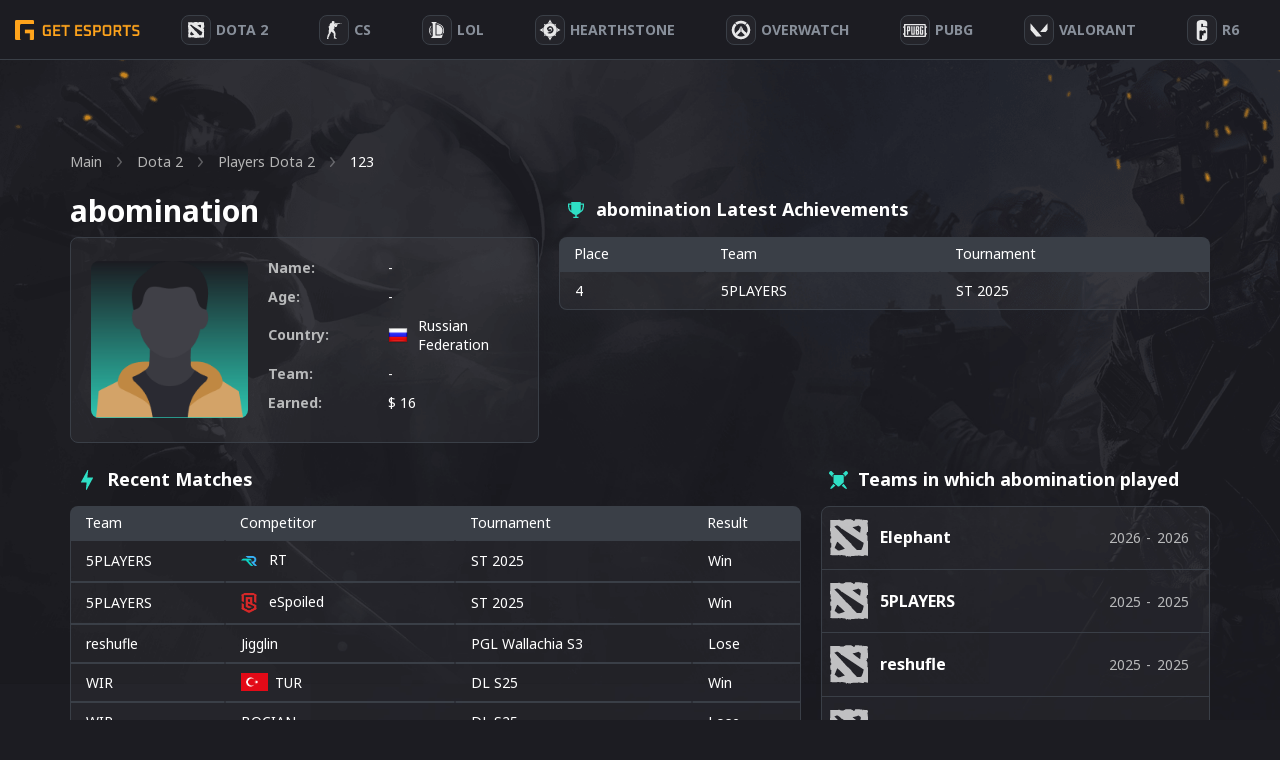

--- FILE ---
content_type: text/html; charset=UTF-8
request_url: https://getesports.net/en/player/123-36/
body_size: 28833
content:
<!DOCTYPE html>
<html lang="en">

<head><style>img.lazy{min-height:1px}</style><link rel="preload" href="https://getesports.net/wp-content/plugins/w3-total-cache/pub/js/lazyload.min.js" as="script">
    <title>abomination from  (Dota 2): Statistics and Achievements</title>
  <meta name="description" content="Experienced player  has already achieved fans fame in Dota 2. 🔥 Currently, this player represents the  team under the nickname abomination.">
  <link rel="alternate" hreflang="ru" href="https://getesports.net/ru/player/123-36/" /><link rel="alternate" hreflang="en" href="https://getesports.net/en/player/123-36/" /><link rel="alternate" hreflang="de" href="https://getesports.net/de/player/123-36/" /><link rel="alternate" hreflang="pl" href="https://getesports.net/pl/player/123-36/" />    <meta property="og:url" content="https://getesports.net/en/player/123-36/" />
  <meta property="og:site_name" content="getesports.net" />
  <meta property="og:type" content="website" />
  <meta property="og:title" content="abomination from  (Dota 2): Statistics and Achievements" />
  <meta property="og:description" content="Experienced player  has already achieved fans fame in Dota 2. 🔥 Currently, this player represents the  team under the nickname abomination." />
  <meta property="og:image" content="https://getesports.net/wp-content/themes/getesports/assets/img/logo.png" />
  <meta name="twitter:card" content="summary_large_image">
  <meta name="twitter:url" content="https://getesports.net/en/player/123-36/">
  <meta name="twitter:image" content="https://getesports.net/wp-content/themes/getesports/assets/img/logo.png">
  <meta name="twitter:title" content="abomination from  (Dota 2): Statistics and Achievements">
  <meta name="twitter:description" content="Experienced player  has already achieved fans fame in Dota 2. 🔥 Currently, this player represents the  team under the nickname abomination.">
  <meta charset="utf-8">
  <meta name="viewport" content="width=device-width,initial-scale=1">
  <link rel="apple-touch-icon" sizes="180x180" href="https://getesports.net/wp-content/themes/getesports/assets/img/favicon/apple-touch-icon.png">
  <link rel="icon" type="image/png" sizes="32x32" href="https://getesports.net/wp-content/themes/getesports/assets/img/favicon/favicon-32x32.png">
  <link rel="icon" type="image/png" sizes="16x16" href="https://getesports.net/wp-content/themes/getesports/assets/img/favicon/favicon-16x16.png">
  <link rel="icon" type="image/x-icon" href="https://getesports.net/wp-content/themes/getesports/assets/img/favicon/favicon.ico">
        <link rel="canonical" href="https://getesports.net/en/player/123-36/" />
    <link rel="preconnect" href="https://fonts.gstatic.com">
  <link href="https://fonts.googleapis.com/css2?family=Noto+Sans:wght@400;700&display=swap" rel="stylesheet">
  <meta name='robots' content='max-image-preview:large' />
<script type="text/javascript">
window._wpemojiSettings = {"baseUrl":"https:\/\/s.w.org\/images\/core\/emoji\/14.0.0\/72x72\/","ext":".png","svgUrl":"https:\/\/s.w.org\/images\/core\/emoji\/14.0.0\/svg\/","svgExt":".svg","source":{"concatemoji":"https:\/\/getesports.net\/wp-includes\/js\/wp-emoji-release.min.js?ver=6.2"}};
/*! This file is auto-generated */
!function(e,a,t){var n,r,o,i=a.createElement("canvas"),p=i.getContext&&i.getContext("2d");function s(e,t){p.clearRect(0,0,i.width,i.height),p.fillText(e,0,0);e=i.toDataURL();return p.clearRect(0,0,i.width,i.height),p.fillText(t,0,0),e===i.toDataURL()}function c(e){var t=a.createElement("script");t.src=e,t.defer=t.type="text/javascript",a.getElementsByTagName("head")[0].appendChild(t)}for(o=Array("flag","emoji"),t.supports={everything:!0,everythingExceptFlag:!0},r=0;r<o.length;r++)t.supports[o[r]]=function(e){if(p&&p.fillText)switch(p.textBaseline="top",p.font="600 32px Arial",e){case"flag":return s("\ud83c\udff3\ufe0f\u200d\u26a7\ufe0f","\ud83c\udff3\ufe0f\u200b\u26a7\ufe0f")?!1:!s("\ud83c\uddfa\ud83c\uddf3","\ud83c\uddfa\u200b\ud83c\uddf3")&&!s("\ud83c\udff4\udb40\udc67\udb40\udc62\udb40\udc65\udb40\udc6e\udb40\udc67\udb40\udc7f","\ud83c\udff4\u200b\udb40\udc67\u200b\udb40\udc62\u200b\udb40\udc65\u200b\udb40\udc6e\u200b\udb40\udc67\u200b\udb40\udc7f");case"emoji":return!s("\ud83e\udef1\ud83c\udffb\u200d\ud83e\udef2\ud83c\udfff","\ud83e\udef1\ud83c\udffb\u200b\ud83e\udef2\ud83c\udfff")}return!1}(o[r]),t.supports.everything=t.supports.everything&&t.supports[o[r]],"flag"!==o[r]&&(t.supports.everythingExceptFlag=t.supports.everythingExceptFlag&&t.supports[o[r]]);t.supports.everythingExceptFlag=t.supports.everythingExceptFlag&&!t.supports.flag,t.DOMReady=!1,t.readyCallback=function(){t.DOMReady=!0},t.supports.everything||(n=function(){t.readyCallback()},a.addEventListener?(a.addEventListener("DOMContentLoaded",n,!1),e.addEventListener("load",n,!1)):(e.attachEvent("onload",n),a.attachEvent("onreadystatechange",function(){"complete"===a.readyState&&t.readyCallback()})),(e=t.source||{}).concatemoji?c(e.concatemoji):e.wpemoji&&e.twemoji&&(c(e.twemoji),c(e.wpemoji)))}(window,document,window._wpemojiSettings);
</script>
<style type="text/css">
img.wp-smiley,
img.emoji {
	display: inline !important;
	border: none !important;
	box-shadow: none !important;
	height: 1em !important;
	width: 1em !important;
	margin: 0 0.07em !important;
	vertical-align: -0.1em !important;
	background: none !important;
	padding: 0 !important;
}
</style>
	<link rel='stylesheet' id='wp-block-library-css' href='https://getesports.net/wp-includes/css/dist/block-library/style.min.css?ver=6.2' type='text/css' media='all' />
<link rel='stylesheet' id='classic-theme-styles-css' href='https://getesports.net/wp-includes/css/classic-themes.min.css?ver=6.2' type='text/css' media='all' />
<style id='global-styles-inline-css' type='text/css'>
body{--wp--preset--color--black: #000000;--wp--preset--color--cyan-bluish-gray: #abb8c3;--wp--preset--color--white: #ffffff;--wp--preset--color--pale-pink: #f78da7;--wp--preset--color--vivid-red: #cf2e2e;--wp--preset--color--luminous-vivid-orange: #ff6900;--wp--preset--color--luminous-vivid-amber: #fcb900;--wp--preset--color--light-green-cyan: #7bdcb5;--wp--preset--color--vivid-green-cyan: #00d084;--wp--preset--color--pale-cyan-blue: #8ed1fc;--wp--preset--color--vivid-cyan-blue: #0693e3;--wp--preset--color--vivid-purple: #9b51e0;--wp--preset--gradient--vivid-cyan-blue-to-vivid-purple: linear-gradient(135deg,rgba(6,147,227,1) 0%,rgb(155,81,224) 100%);--wp--preset--gradient--light-green-cyan-to-vivid-green-cyan: linear-gradient(135deg,rgb(122,220,180) 0%,rgb(0,208,130) 100%);--wp--preset--gradient--luminous-vivid-amber-to-luminous-vivid-orange: linear-gradient(135deg,rgba(252,185,0,1) 0%,rgba(255,105,0,1) 100%);--wp--preset--gradient--luminous-vivid-orange-to-vivid-red: linear-gradient(135deg,rgba(255,105,0,1) 0%,rgb(207,46,46) 100%);--wp--preset--gradient--very-light-gray-to-cyan-bluish-gray: linear-gradient(135deg,rgb(238,238,238) 0%,rgb(169,184,195) 100%);--wp--preset--gradient--cool-to-warm-spectrum: linear-gradient(135deg,rgb(74,234,220) 0%,rgb(151,120,209) 20%,rgb(207,42,186) 40%,rgb(238,44,130) 60%,rgb(251,105,98) 80%,rgb(254,248,76) 100%);--wp--preset--gradient--blush-light-purple: linear-gradient(135deg,rgb(255,206,236) 0%,rgb(152,150,240) 100%);--wp--preset--gradient--blush-bordeaux: linear-gradient(135deg,rgb(254,205,165) 0%,rgb(254,45,45) 50%,rgb(107,0,62) 100%);--wp--preset--gradient--luminous-dusk: linear-gradient(135deg,rgb(255,203,112) 0%,rgb(199,81,192) 50%,rgb(65,88,208) 100%);--wp--preset--gradient--pale-ocean: linear-gradient(135deg,rgb(255,245,203) 0%,rgb(182,227,212) 50%,rgb(51,167,181) 100%);--wp--preset--gradient--electric-grass: linear-gradient(135deg,rgb(202,248,128) 0%,rgb(113,206,126) 100%);--wp--preset--gradient--midnight: linear-gradient(135deg,rgb(2,3,129) 0%,rgb(40,116,252) 100%);--wp--preset--duotone--dark-grayscale: url('#wp-duotone-dark-grayscale');--wp--preset--duotone--grayscale: url('#wp-duotone-grayscale');--wp--preset--duotone--purple-yellow: url('#wp-duotone-purple-yellow');--wp--preset--duotone--blue-red: url('#wp-duotone-blue-red');--wp--preset--duotone--midnight: url('#wp-duotone-midnight');--wp--preset--duotone--magenta-yellow: url('#wp-duotone-magenta-yellow');--wp--preset--duotone--purple-green: url('#wp-duotone-purple-green');--wp--preset--duotone--blue-orange: url('#wp-duotone-blue-orange');--wp--preset--font-size--small: 13px;--wp--preset--font-size--medium: 20px;--wp--preset--font-size--large: 36px;--wp--preset--font-size--x-large: 42px;--wp--preset--spacing--20: 0.44rem;--wp--preset--spacing--30: 0.67rem;--wp--preset--spacing--40: 1rem;--wp--preset--spacing--50: 1.5rem;--wp--preset--spacing--60: 2.25rem;--wp--preset--spacing--70: 3.38rem;--wp--preset--spacing--80: 5.06rem;--wp--preset--shadow--natural: 6px 6px 9px rgba(0, 0, 0, 0.2);--wp--preset--shadow--deep: 12px 12px 50px rgba(0, 0, 0, 0.4);--wp--preset--shadow--sharp: 6px 6px 0px rgba(0, 0, 0, 0.2);--wp--preset--shadow--outlined: 6px 6px 0px -3px rgba(255, 255, 255, 1), 6px 6px rgba(0, 0, 0, 1);--wp--preset--shadow--crisp: 6px 6px 0px rgba(0, 0, 0, 1);}:where(.is-layout-flex){gap: 0.5em;}body .is-layout-flow > .alignleft{float: left;margin-inline-start: 0;margin-inline-end: 2em;}body .is-layout-flow > .alignright{float: right;margin-inline-start: 2em;margin-inline-end: 0;}body .is-layout-flow > .aligncenter{margin-left: auto !important;margin-right: auto !important;}body .is-layout-constrained > .alignleft{float: left;margin-inline-start: 0;margin-inline-end: 2em;}body .is-layout-constrained > .alignright{float: right;margin-inline-start: 2em;margin-inline-end: 0;}body .is-layout-constrained > .aligncenter{margin-left: auto !important;margin-right: auto !important;}body .is-layout-constrained > :where(:not(.alignleft):not(.alignright):not(.alignfull)){max-width: var(--wp--style--global--content-size);margin-left: auto !important;margin-right: auto !important;}body .is-layout-constrained > .alignwide{max-width: var(--wp--style--global--wide-size);}body .is-layout-flex{display: flex;}body .is-layout-flex{flex-wrap: wrap;align-items: center;}body .is-layout-flex > *{margin: 0;}:where(.wp-block-columns.is-layout-flex){gap: 2em;}.has-black-color{color: var(--wp--preset--color--black) !important;}.has-cyan-bluish-gray-color{color: var(--wp--preset--color--cyan-bluish-gray) !important;}.has-white-color{color: var(--wp--preset--color--white) !important;}.has-pale-pink-color{color: var(--wp--preset--color--pale-pink) !important;}.has-vivid-red-color{color: var(--wp--preset--color--vivid-red) !important;}.has-luminous-vivid-orange-color{color: var(--wp--preset--color--luminous-vivid-orange) !important;}.has-luminous-vivid-amber-color{color: var(--wp--preset--color--luminous-vivid-amber) !important;}.has-light-green-cyan-color{color: var(--wp--preset--color--light-green-cyan) !important;}.has-vivid-green-cyan-color{color: var(--wp--preset--color--vivid-green-cyan) !important;}.has-pale-cyan-blue-color{color: var(--wp--preset--color--pale-cyan-blue) !important;}.has-vivid-cyan-blue-color{color: var(--wp--preset--color--vivid-cyan-blue) !important;}.has-vivid-purple-color{color: var(--wp--preset--color--vivid-purple) !important;}.has-black-background-color{background-color: var(--wp--preset--color--black) !important;}.has-cyan-bluish-gray-background-color{background-color: var(--wp--preset--color--cyan-bluish-gray) !important;}.has-white-background-color{background-color: var(--wp--preset--color--white) !important;}.has-pale-pink-background-color{background-color: var(--wp--preset--color--pale-pink) !important;}.has-vivid-red-background-color{background-color: var(--wp--preset--color--vivid-red) !important;}.has-luminous-vivid-orange-background-color{background-color: var(--wp--preset--color--luminous-vivid-orange) !important;}.has-luminous-vivid-amber-background-color{background-color: var(--wp--preset--color--luminous-vivid-amber) !important;}.has-light-green-cyan-background-color{background-color: var(--wp--preset--color--light-green-cyan) !important;}.has-vivid-green-cyan-background-color{background-color: var(--wp--preset--color--vivid-green-cyan) !important;}.has-pale-cyan-blue-background-color{background-color: var(--wp--preset--color--pale-cyan-blue) !important;}.has-vivid-cyan-blue-background-color{background-color: var(--wp--preset--color--vivid-cyan-blue) !important;}.has-vivid-purple-background-color{background-color: var(--wp--preset--color--vivid-purple) !important;}.has-black-border-color{border-color: var(--wp--preset--color--black) !important;}.has-cyan-bluish-gray-border-color{border-color: var(--wp--preset--color--cyan-bluish-gray) !important;}.has-white-border-color{border-color: var(--wp--preset--color--white) !important;}.has-pale-pink-border-color{border-color: var(--wp--preset--color--pale-pink) !important;}.has-vivid-red-border-color{border-color: var(--wp--preset--color--vivid-red) !important;}.has-luminous-vivid-orange-border-color{border-color: var(--wp--preset--color--luminous-vivid-orange) !important;}.has-luminous-vivid-amber-border-color{border-color: var(--wp--preset--color--luminous-vivid-amber) !important;}.has-light-green-cyan-border-color{border-color: var(--wp--preset--color--light-green-cyan) !important;}.has-vivid-green-cyan-border-color{border-color: var(--wp--preset--color--vivid-green-cyan) !important;}.has-pale-cyan-blue-border-color{border-color: var(--wp--preset--color--pale-cyan-blue) !important;}.has-vivid-cyan-blue-border-color{border-color: var(--wp--preset--color--vivid-cyan-blue) !important;}.has-vivid-purple-border-color{border-color: var(--wp--preset--color--vivid-purple) !important;}.has-vivid-cyan-blue-to-vivid-purple-gradient-background{background: var(--wp--preset--gradient--vivid-cyan-blue-to-vivid-purple) !important;}.has-light-green-cyan-to-vivid-green-cyan-gradient-background{background: var(--wp--preset--gradient--light-green-cyan-to-vivid-green-cyan) !important;}.has-luminous-vivid-amber-to-luminous-vivid-orange-gradient-background{background: var(--wp--preset--gradient--luminous-vivid-amber-to-luminous-vivid-orange) !important;}.has-luminous-vivid-orange-to-vivid-red-gradient-background{background: var(--wp--preset--gradient--luminous-vivid-orange-to-vivid-red) !important;}.has-very-light-gray-to-cyan-bluish-gray-gradient-background{background: var(--wp--preset--gradient--very-light-gray-to-cyan-bluish-gray) !important;}.has-cool-to-warm-spectrum-gradient-background{background: var(--wp--preset--gradient--cool-to-warm-spectrum) !important;}.has-blush-light-purple-gradient-background{background: var(--wp--preset--gradient--blush-light-purple) !important;}.has-blush-bordeaux-gradient-background{background: var(--wp--preset--gradient--blush-bordeaux) !important;}.has-luminous-dusk-gradient-background{background: var(--wp--preset--gradient--luminous-dusk) !important;}.has-pale-ocean-gradient-background{background: var(--wp--preset--gradient--pale-ocean) !important;}.has-electric-grass-gradient-background{background: var(--wp--preset--gradient--electric-grass) !important;}.has-midnight-gradient-background{background: var(--wp--preset--gradient--midnight) !important;}.has-small-font-size{font-size: var(--wp--preset--font-size--small) !important;}.has-medium-font-size{font-size: var(--wp--preset--font-size--medium) !important;}.has-large-font-size{font-size: var(--wp--preset--font-size--large) !important;}.has-x-large-font-size{font-size: var(--wp--preset--font-size--x-large) !important;}
.wp-block-navigation a:where(:not(.wp-element-button)){color: inherit;}
:where(.wp-block-columns.is-layout-flex){gap: 2em;}
.wp-block-pullquote{font-size: 1.5em;line-height: 1.6;}
</style>
<link rel='stylesheet' id='contact-form-7-css' href='https://getesports.net/wp-content/plugins/contact-form-7/includes/css/styles.css?ver=5.7.5.1' type='text/css' media='all' />
<link rel='stylesheet' id='toc-screen-css' href='https://getesports.net/wp-content/plugins/table-of-contents-plus/screen.min.css?ver=2302' type='text/css' media='all' />
<link rel='stylesheet' id='slider-css-css' href='https://getesports.net/wp-content/themes/getesports/assets/css/slick.css?ver=1660907757' type='text/css' media='' />
<link rel='stylesheet' id='main-style-css' href='https://getesports.net/wp-content/themes/getesports/assets/css/main.css?ver=1682349556' type='text/css' media='' />
<script type='text/javascript' src='https://getesports.net/wp-includes/js/jquery/jquery.min.js?ver=3.6.3' id='jquery-core-js'></script>
<script type='text/javascript' src='https://getesports.net/wp-includes/js/jquery/jquery-migrate.min.js?ver=3.4.0' id='jquery-migrate-js'></script>
<link rel="https://api.w.org/" href="https://getesports.net/wp-json/" /><link rel="alternate" type="application/json+oembed" href="https://getesports.net/wp-json/oembed/1.0/embed?url=https%3A%2F%2Fgetesports.net%2Fen%2Fplayer%2F123-36%2F" />
<link rel="alternate" type="text/xml+oembed" href="https://getesports.net/wp-json/oembed/1.0/embed?url=https%3A%2F%2Fgetesports.net%2Fen%2Fplayer%2F123-36%2F&#038;format=xml" />
		<script>
			document.documentElement.className = document.documentElement.className.replace( 'no-js', 'js' );
		</script>
				<style>
			.no-js img.lazyload { display: none; }
			figure.wp-block-image img.lazyloading { min-width: 150px; }
							.lazyload, .lazyloading { opacity: 0; }
				.lazyloaded {
					opacity: 1;
					transition: opacity 400ms;
					transition-delay: 0ms;
				}
					</style>
				<style type="text/css" id="wp-custom-css">
			.bet-table {width: 100%;border-collapse: collapse;margin: 20px 0;}
.bet-table th, td {padding: 10px 15px;border: 1px solid #ddd;}
.bet-table th {font-weight: bold;}
.bk_table>.wrap>.item .wrap-logo {padding-right: 15px;}
.review-img-centered {margin-bottom:20px;text-align:center;}
.review-img {border-radius:5px;}
.brand-grid {display:grid;grid-template-columns: repeat(auto-fit, minmax(250px, 1fr));gap: 12px;margin-bottom:40px;}
.brand-card {border-radius: 8px;padding: 15px;text-align: center;position: relative;background: rgba(255, 255, 255, 0.04);border: 1px solid #3A3F47;}
.brand-logo {position: relative;height: 90px;margin-bottom: 15px;border-bottom: 1px solid #3a3f47;display: flex;align-items: center;justify-content: center;padding: 5px 10px;box-sizing: border-box;}
.brand-logo img {max-height: 60px;max-width: 100%;object-fit: contain;display: block;margin: 0 auto;}
.rating-badge {position: absolute;top: -15px;left: -15px;background-color: #FFA41C;font-size: 10px;padding: 3px 5px;border-radius: 0px 0px 4px 0px;}
.brand-name {font-size: 18px;font-weight: bold;margin-bottom: 14px;}
.brand-features {display: flex;justify-content: space-around;gap: 10px;margin-bottom: 18px;}
.feature-block {display: flex;flex-direction: column;align-items: center;flex: 1;}
.feature-label {font-size: 13px;color: #2fdfc5;margin-bottom: 4px;}
.feature-value {font-size: 14px;font-weight: bold;}
.brand-buttons {display: flex;flex-direction: column;gap: 10px;}
.brand-buttons a {text-decoration: none;padding: 10px 12px;border-radius: 6px;font-weight: bold;display: block;}
.brand-buttons .visit {background-color: #2fdfc5;color: #fff;}
.brand-buttons .visit:hover {opacity: .7;}
.brand-buttons .review {background-color: #25252b;color: #ffffff;border: 1px solid #3a3f47;}
.brand-buttons .review:hover {background-color: #00b288;color: #fff;}
.proscons {display: inline-block;width: 15px;height: 15px;margin-right: 3px;border-radius: 50%;text-align: center;line-height: 15px;font-weight: bold;font-size: 14px;vertical-align: middle;}
.proscons-plus {background-color: #4CAF50;}
.proscons-plus::before {content: "+";}
.proscons-minus {background-color: #F44336;}
.proscons-minus::before {content: "−";}

@media (max-width:600px) {
.matches_page .matches_wrap .sidebar {width:100%;}
.matches_page .sidebar .choose_game .game_wrap {display: grid;grid-template-columns: repeat(7, 1fr);}
.matches_page .sidebar .choose_game .game_wrap .item {margin-bottom: 12px;margin-right: 10px;}
.brand-logo {height: 130px;margin-bottom: 20px;}
.rating-badge {font-size: 15px;}
}		</style>
		  <script type="application/ld+json">{"@context":"https:\/\/schema.org","@graph":[{"@type":"WebPage","@id":"https:\/\/getesports.net\/en\/player\/123-36\/#website","url":"https:\/\/getesports.net\/en\/player\/123-36\/","inLanguage":"en","name":"abomination from  (Dota 2): Statistics and Achievements","description":"Experienced player  has already achieved fans fame in Dota 2. 🔥 Currently, this player represents the  team under the nickname abomination.","datePublished":"10.12.2021","dateModified":"10.12.2021"}]}</script>
  <script async src="https://www.googletagmanager.com/gtag/js?id=G-4506FMDR95"></script>
  <script>
    window.dataLayer = window.dataLayer || [];

    function gtag() {
      dataLayer.push(arguments);
    }
    gtag('js', new Date());

    gtag('config', 'G-4506FMDR95');
  </script>

</head>

<body data-rsssl=1 class="gtdp_player-template-default single single-gtdp_player postid-1333195 dota-page  webp_support">
  <div class="wrapper">
    <header class="c-header">
      <a href="https://getesports.net/en/" class="logo nuxt-link-exact-active nuxt-link-active">
        <img  alt="Getesports.net" data-src="https://getesports.net/wp-content/themes/getesports/assets/img/logo.png" class="lazyload" src="[data-uri]"><noscript><img class="lazy" src="data:image/svg+xml,%3Csvg%20xmlns='http://www.w3.org/2000/svg'%20viewBox='0%200%201%201'%3E%3C/svg%3E" data-src="https://getesports.net/wp-content/themes/getesports/assets/img/logo.png" alt="Getesports.net"></noscript>
      </a>
      <ul id="menu-header-menu-en" class="primary-nav container">
<li  class="icon-svg-dota menu-item menu-item-type-taxonomy menu-item-object-category menu-item-has-children"><a href='https://getesports.net/en/dota-2/'><div class='item-img'><svg width="17" height="18" viewBox="0 0 17 18" fill="none" xmlns="http://www.w3.org/2000/svg">
            <path fill-rule="evenodd" clip-rule="evenodd" d="M3.08337 10.5704C3.24177 10.6687 3.34382 10.7656 3.49711 10.8882L4.73833 12.0311C4.99735 12.2759 5.66026 12.9405 5.91512 13.2351C6.08899 13.436 6.16446 13.4576 6.29241 13.6557C6.2455 13.673 5.66558 13.8052 5.32836 13.9204C4.6261 14.1603 3.98654 14.5446 3.37501 14.3387C3.28353 14.3079 2.8672 13.9132 2.67633 13.7796C2.56337 13.7006 2.45584 13.6261 2.32581 13.5359C1.95364 13.2776 1.84694 13.4554 2.34136 12.3117C2.47064 12.0126 2.58011 11.7432 2.70317 11.4501C2.81064 11.194 2.95873 10.78 3.08337 10.5704ZM12.0021 3.66522C12.2574 3.75336 12.8764 4.10455 13.0281 4.29349C13.1559 4.45251 13.1189 4.46715 13.0716 4.69628L12.8199 6.65227C12.4712 6.66497 12.5719 6.6237 12.3558 6.47969C11.9932 6.23817 10.7493 5.32582 10.3499 5.00613L9.58177 4.39322C9.63843 4.34067 9.56225 4.36821 9.69018 4.33502L10.8272 4.08071C11.4194 3.93327 11.5112 3.89461 12.0021 3.66522ZM1.80849 4.05896C2.06899 3.91377 2.20777 4.02402 2.64719 3.70805C2.76496 3.62337 3.03593 3.63173 3.20042 3.65415C3.3709 3.67739 3.76348 4.00237 3.94354 4.11216C4.04765 4.17565 4.51623 4.53092 4.5926 4.6538L4.824 5.02473C5.14288 5.04032 5.08687 5.02195 5.48922 5.31424L9.33994 7.83733C10.168 8.40862 11.1342 8.99228 11.9669 9.56794L14.3404 11.1104C14.2719 11.2566 14.1917 11.7611 14.1469 11.9628C13.9413 12.8893 13.6828 13.2817 13.2642 14.1726C12.6628 14.1961 12.1881 14.1916 11.6005 14.1823C11.4102 14.1792 11.4571 14.2189 11.353 14.1188C11.009 13.7877 10.3832 13.0612 10.0353 12.7262C9.9151 12.6104 9.80698 12.5018 9.68791 12.3758C8.7259 11.3581 9.18128 11.6647 8.99304 11.4113L7.05731 9.59461C6.61293 9.16558 6.21254 8.7036 5.75307 8.22036C5.63511 8.09627 5.57586 7.9792 5.45285 7.86647L5.41882 7.83601C5.38596 7.80405 5.39853 7.81725 5.36799 7.78246L4.80565 7.14786C4.70662 7.05691 4.71608 7.05993 4.64343 6.97806L4.1377 6.46007C4.02649 6.34425 3.9398 6.22436 3.83395 6.09944L3.35061 5.59043C3.27869 5.5179 3.22656 5.49622 3.1557 5.42294C2.9259 5.18534 2.73263 4.95784 2.50033 4.72048C2.31446 4.53054 1.86201 4.16539 1.80849 4.05896ZM4.12999 1.22048L0.157216 1.30161C-0.0570413 2.08671 0.15591 1.68932 0.156442 2.50897L0.155716 3.993C0.123287 4.42165 0.00958131 4.64002 0.00979895 5.21321C0.0098715 5.40623 -0.0331007 5.8488 0.0603647 5.99994C0.225846 6.26756 0.221711 6.49419 0.29138 6.88082C0.353288 7.22431 0.420733 7.18819 0.264732 7.44726L0.192014 8.10353L0.531513 8.43323L0.534028 9.00961C0.331934 9.1935 0.558041 9.0626 0.130736 9.36863L0.168945 11.1097L0.589696 11.413L0.501744 12.8972C0.0579951 13.213 0.153395 13.596 0.167566 13.9894L0.221807 15.4695L0.1244 16.228C1.11881 16.4764 0.900828 16.3994 2.03743 16.3993C3.04192 16.3993 2.91226 16.4095 3.90509 16.2898L3.93073 16.4578C4.08458 16.4479 4.24348 16.4396 4.3951 16.4249C4.81767 16.3841 4.64883 16.3357 4.79431 16.2833C4.89948 16.2455 6.03165 16.5065 6.21559 16.5458C6.31708 16.433 6.2654 16.4785 6.40706 16.3876C6.4836 16.5482 6.81111 16.9167 6.94447 17.0769L7.35449 16.6948L8.07179 16.9713L8.28193 16.7958C8.36382 16.892 8.41378 17.0128 8.55999 17.0318C8.77299 17.0595 8.80771 16.7092 9.27758 16.7003L12.0021 16.6101C12.037 16.5766 12.0578 16.5568 12.0953 16.5203L12.2346 16.4078C12.4135 16.515 12.4899 16.618 12.7354 16.6018C13.4868 16.5524 13.0936 16.7824 14.0633 16.7307C14.2305 16.7217 14.189 16.6809 14.3364 16.6294L14.6512 16.5811C14.5829 16.399 14.539 16.4246 14.4029 16.2885L16.1288 16.635C16.1057 14.6182 16.11 12.1573 16.1358 10.0822L15.6718 10.1166C15.6886 9.98194 15.8908 10.0326 15.9068 9.76177C15.9268 9.42042 15.9231 8.25191 15.8731 8.00215C15.8476 7.87454 15.5202 7.50236 15.4327 7.38659C15.5368 7.1055 15.5471 7.12418 15.7399 6.89511C15.7236 6.74432 15.6881 6.70401 15.6229 6.53234L16.1287 6.3678C16.1342 6.07894 16.167 4.91998 16.148 4.55363L15.9431 2.57493L16.0996 2.08025L16.1064 1.57187C15.6695 1.32183 15.7266 1.29424 15.4232 1.29631C15.1511 1.29815 14.7843 1.28375 14.5234 1.22442C14.1883 1.14826 14.2783 1.09424 13.911 1.46858L13.7444 1.10821C13.22 1.06963 11.5384 0.923768 11.1385 0.923768C10.6273 0.923768 10.7013 0.961848 10.5286 1.53818L9.79482 1.61312L9.69722 1.29799L9.03229 1.29045L9.10279 1.2134C9.23277 1.09042 9.18721 1.13998 9.28892 0.923096L6.61472 0.923408C6.52631 1.08567 6.36475 1.20913 6.17424 1.27194C5.90794 1.35972 6.03976 1.2182 5.87152 1.36805C5.74558 1.48022 5.72372 1.47321 5.5251 1.46925C5.26156 1.46399 4.99125 1.45559 4.72783 1.44476C4.60634 1.43977 4.47271 1.45191 4.3559 1.42452C4.17599 1.38236 4.22837 1.33597 4.12999 1.22048Z" fill="#E8E8E9"/>
            </svg></div><div class='item-text'><span>Dota 2</span></div></a>
<span class='arrow'><svg width='24' height='24' viewBox='0 0 24 24' fill='none' xmlns='http://www.w3.org/2000svg'>
  <rect opacity='0.01' x='24.0001' y='24' width='24' height='24' transform='rotate(180 24.0001 24)' fill='black'/>
  <path fill-rule='evenodd' clip-rule='evenodd' d='M19.0006 11.0005L7.14061 11.0005L10.7706 6.64054C11.1241 6.21528 11.0659 5.584 10.6406 5.23054C10.2154 4.87708 9.58407 4.93528 9.23061 5.36054L4.23061 11.3605C4.19697 11.4083 4.16689 11.4584 4.14061 11.5105C4.14061 11.5605 4.14061 11.5905 4.07061 11.6405C4.02528 11.7552 4.00155 11.8773 4.00061 12.0005C4.00155 12.1238 4.02528 12.2459 4.07061 12.3605C4.07061 12.4105 4.07061 12.4405 4.14061 12.4905C4.16689 12.5427 4.19697 12.5928 4.23061 12.6405L9.23061 18.6405C9.42097 18.8691 9.70318 19.001 10.0006 19.0005C10.2343 19.001 10.4607 18.9196 10.6406 18.7705C10.8451 18.601 10.9738 18.357 10.9981 18.0925C11.0225 17.828 10.9407 17.5646 10.7706 17.3605L7.14061 13.0005L19.0006 13.0005C19.5529 13.0005 20.0006 12.5528 20.0006 12.0005C20.0006 11.4483 19.5529 11.0005 19.0006 11.0005Z' fill='white'/>
  </svg></span><div class='wrap_sub_menu'><ul class='sub-menu'>

<li  class="hidden menu-item menu-item-type-taxonomy menu-item-object-category"><a href='https://getesports.net/en/dota-2/'>About Game</a></li>

<li  class="menu-item menu-item-type-post_type menu-item-object-page"><a href='https://getesports.net/en/dota-2-betting/'>Betting</a></li>

<li  class="menu-item menu-item-type-post_type menu-item-object-page"><a href='https://getesports.net/en/dota-2-matches/'>Matches</a></li>

<li  class="menu-item menu-item-type-post_type menu-item-object-page"><a href='https://getesports.net/en/dota-2-tournaments/'>Tournaments</a></li>

<li  class="menu-item menu-item-type-post_type menu-item-object-page"><a href='https://getesports.net/en/dota-2-teams/'>Teams</a></li>

<li  class="menu-item menu-item-type-post_type menu-item-object-page"><a href='https://getesports.net/en/dota-2-players/'>Players</a></li>

<li  class="menu-item menu-item-type-post_type menu-item-object-page"><a href='https://getesports.net/en/dota-2-transfers/'>Transfers</a></li>
</ul></div>
</li>

<li  class="icon-svg-cs-go menu-item menu-item-type-taxonomy menu-item-object-category menu-item-has-children"><a href='https://getesports.net/en/csgo/'><div class='item-img'><svg width="15" height="18" viewBox="0 0 15 18" fill="none" xmlns="http://www.w3.org/2000/svg">
            <path d="M5.81713 0H6.33827C6.70085 0.131497 7.04944 0.313653 7.36539 0.52006C7.46682 0.91509 7.64403 1.33545 7.49072 1.73964C7.36014 1.8512 7.18293 1.89701 7.02554 1.96545C7.0442 2.1212 7.07159 2.27587 7.09783 2.43054C7.39512 2.40737 7.68367 2.33515 7.97571 2.28287C8.01594 2.12228 8.02585 1.94766 8.13602 1.81132C8.15992 1.92018 8.17916 2.03012 8.19431 2.1406C8.35054 2.22467 8.5021 2.34377 8.69621 2.32491C9.92036 2.32599 11.1451 2.32168 12.3687 2.32545C12.5033 2.31575 12.5674 2.44778 12.6601 2.51569C12.663 2.27533 12.6619 2.03497 12.6735 1.79461C12.7097 1.79569 12.782 1.79677 12.8181 1.79731C12.8257 2.00856 12.8012 2.22521 12.8647 2.43108C12.9329 2.44563 13.0029 2.44994 13.0734 2.45802C13.0769 2.54048 13.0798 2.62293 13.0851 2.70593C13.4611 2.71617 13.8411 2.73934 14.2142 2.68006C14.4649 2.64503 14.719 2.66874 14.972 2.66928C14.9761 2.75174 14.9843 2.83365 15 2.91557C14.6876 2.93659 14.3716 2.95599 14.0609 2.90802C13.5631 2.85198 13.0658 2.94952 12.5686 2.92365C12.5517 2.98617 12.536 3.04868 12.5202 3.1112C12.0422 3.11605 11.5642 3.1085 11.0868 3.11066C10.9282 3.10689 10.754 3.13868 10.6537 3.2621C10.5132 3.42431 10.343 3.56281 10.2077 3.7288C10.164 4.03329 10.2929 4.32862 10.3669 4.62072C10.2544 4.65844 10.1413 4.69401 10.0305 4.73281C9.91687 5.0621 9.96175 5.48353 9.63589 5.71419C9.45577 5.83922 9.29663 5.99497 9.09086 6.08389C8.94104 6.14641 8.78015 6.0812 8.62976 6.06072C8.0684 5.98204 7.60322 5.66299 7.10191 5.44311C7.06926 5.56868 7.03254 5.69264 6.99581 5.81713C7.14796 5.9082 7.3444 5.98581 7.39453 6.16473C7.47148 6.42665 7.40736 6.7015 7.39628 6.96826C7.37238 7.21293 7.3648 7.45922 7.33974 7.70389C7.31525 7.94156 7.16661 8.14581 7.01388 8.33066C6.87107 8.29832 6.73116 8.26006 6.59009 8.22557C6.43795 8.52737 6.56444 8.90246 6.8151 9.12719C7.46682 9.78252 7.82007 10.6259 8.15118 11.4478C8.20772 11.6213 8.40067 11.7243 8.43331 11.9069C8.48811 12.101 8.56564 12.2955 8.54757 12.4992C8.5225 12.8565 8.49452 13.2138 8.45546 13.5701C8.42865 13.8314 8.32372 14.0923 8.38551 14.3563C8.43156 14.5714 8.46013 14.7988 8.37502 15.0095C8.26018 15.2741 8.26135 15.5635 8.2596 15.8443C8.26485 16.0292 8.27592 16.2323 8.41466 16.3789C8.57904 16.5659 8.73935 16.7599 8.9358 16.9195C9.17888 17.0666 9.51348 17.0677 9.71342 17.2805C9.77638 17.3969 9.73149 17.5328 9.72974 17.6572C9.09843 17.7456 8.43797 17.7521 7.82473 17.5699C7.47847 17.4659 7.09666 17.6443 6.76555 17.4686C6.78363 17.1027 6.87923 16.7454 7.01913 16.4037C7.07684 16.1488 7.01388 15.8847 7.00805 15.6266C7.00397 15.4035 6.87981 15.2062 6.83201 14.9917C6.69502 14.5315 6.65596 14.0524 6.63265 13.5771C6.60233 13.3437 6.81627 13.1675 6.82502 12.9395C6.8699 12.7374 6.83667 12.5299 6.70143 12.3629C6.46651 12.3564 6.14998 12.4135 6.01824 12.1802C5.7431 11.804 5.47553 11.4225 5.20097 11.0463C5.10537 10.8841 4.8757 10.9223 4.71831 10.8512C4.57783 10.7316 4.50788 10.5623 4.42044 10.4098C4.36914 10.5844 4.29919 10.7596 4.15928 10.8916C3.93894 11.0964 3.85966 11.381 3.7454 11.6407C3.66496 11.8283 3.59268 12.0207 3.56353 12.2211C3.53264 12.3726 3.52564 12.5499 3.37874 12.649C3.16306 12.7999 3.08611 13.0543 2.88908 13.2203C2.74219 13.3496 2.65241 13.5259 2.60403 13.7053C2.58829 13.8675 2.63901 14.0319 2.59471 14.192C2.51484 14.4852 2.33997 14.7438 2.21172 15.0192C2.12078 15.2127 2.07357 15.4213 1.97389 15.6115C1.90743 15.7446 1.73722 15.7877 1.64395 15.8993C1.37347 16.3293 1.2872 16.8478 1.38396 17.3355C1.46149 17.529 1.51803 17.7316 1.47023 17.9396C1.3041 17.9607 1.13913 17.986 0.972415 18H0.457105C0.323032 17.9741 0.18488 17.9547 0.0624648 17.8965C-0.029055 17.6319 -0.0139001 17.342 0.0682927 17.0768C0.188959 16.678 0.29855 16.2765 0.407557 15.8756C0.481006 15.6789 0.30671 15.5026 0.322449 15.3059C0.304961 15.016 0.499076 14.7767 0.639562 14.5347C0.771303 14.3197 0.724671 14.0605 0.816191 13.8336C1.02313 13.341 1.41427 12.9401 1.64745 12.4593C1.71915 12.2637 1.64161 12.0557 1.6556 11.8541C1.67309 11.472 1.75471 11.0948 1.82582 10.7186C1.84972 10.5737 1.90044 10.4206 1.83981 10.2778C1.77511 10.1075 1.72964 9.92641 1.75529 9.74479C1.7821 9.57773 1.67426 9.41174 1.74188 9.24844C1.77744 9.10994 1.91501 9.0318 2.02518 8.94557C2.045 8.37647 1.82116 7.81707 1.91501 7.24958C2.02227 7.12671 2.19481 7.08252 2.34463 7.02054C2.12486 6.9785 1.9051 6.93593 1.6865 6.8912C1.67776 6.66162 1.71157 6.43419 1.76345 6.21C1.84389 5.86024 1.79959 5.49862 1.85963 5.14671C1.86896 5.05725 1.97447 5.02707 2.05783 5.02383C2.25719 5.01036 2.4583 5.00174 2.65416 4.95808C2.59587 4.51347 2.54749 4.0597 2.65591 3.61725C2.76084 3.09503 3.01383 2.56581 3.48775 2.24246C3.81419 2.03874 4.28578 1.91856 4.62679 2.16162C4.65477 2.14383 4.71073 2.1088 4.73871 2.09156C4.54052 1.59737 4.58424 1.02611 4.89902 0.580958C5.10246 0.277545 5.45921 0.10509 5.81713 0ZM9.01799 3.40006C9.0005 3.5294 8.95736 3.65767 8.82212 3.71964C9.0005 3.70886 9.18121 3.7094 9.35725 3.67383C9.35317 3.57898 9.34968 3.48467 9.3456 3.38982C9.23542 3.39198 9.12642 3.39521 9.01799 3.40006ZM8.64841 3.76545C8.63326 3.78377 8.60236 3.81934 8.58721 3.83767C8.61519 4.01281 8.75683 4.15617 8.85127 4.30814C8.98884 4.12922 9.12816 3.9503 9.25932 3.76707C9.05588 3.75844 8.85127 3.74605 8.64841 3.76545Z" fill="#E8E8E9"/>
            </svg></div><div class='item-text'><span>CS</span></div></a>
<span class='arrow'><svg width='24' height='24' viewBox='0 0 24 24' fill='none' xmlns='http://www.w3.org/2000svg'>
  <rect opacity='0.01' x='24.0001' y='24' width='24' height='24' transform='rotate(180 24.0001 24)' fill='black'/>
  <path fill-rule='evenodd' clip-rule='evenodd' d='M19.0006 11.0005L7.14061 11.0005L10.7706 6.64054C11.1241 6.21528 11.0659 5.584 10.6406 5.23054C10.2154 4.87708 9.58407 4.93528 9.23061 5.36054L4.23061 11.3605C4.19697 11.4083 4.16689 11.4584 4.14061 11.5105C4.14061 11.5605 4.14061 11.5905 4.07061 11.6405C4.02528 11.7552 4.00155 11.8773 4.00061 12.0005C4.00155 12.1238 4.02528 12.2459 4.07061 12.3605C4.07061 12.4105 4.07061 12.4405 4.14061 12.4905C4.16689 12.5427 4.19697 12.5928 4.23061 12.6405L9.23061 18.6405C9.42097 18.8691 9.70318 19.001 10.0006 19.0005C10.2343 19.001 10.4607 18.9196 10.6406 18.7705C10.8451 18.601 10.9738 18.357 10.9981 18.0925C11.0225 17.828 10.9407 17.5646 10.7706 17.3605L7.14061 13.0005L19.0006 13.0005C19.5529 13.0005 20.0006 12.5528 20.0006 12.0005C20.0006 11.4483 19.5529 11.0005 19.0006 11.0005Z' fill='white'/>
  </svg></span><div class='wrap_sub_menu'><ul class='sub-menu'>

<li  class="hidden menu-item menu-item-type-taxonomy menu-item-object-category"><a href='https://getesports.net/en/csgo/'>About Game</a></li>

<li  class="menu-item menu-item-type-post_type menu-item-object-page"><a href='https://getesports.net/en/csgo-matches/'>Matches</a></li>

<li  class="menu-item menu-item-type-post_type menu-item-object-page"><a href='https://getesports.net/en/cs-go-tournaments/'>Tournaments</a></li>

<li  class="menu-item menu-item-type-post_type menu-item-object-page"><a href='https://getesports.net/en/cs-go-teams/'>Teams</a></li>

<li  class="menu-item menu-item-type-post_type menu-item-object-page"><a href='https://getesports.net/en/cs-go-players/'>Players</a></li>

<li  class="menu-item menu-item-type-post_type menu-item-object-page"><a href='https://getesports.net/en/cs-go-transfers/'>Transfers</a></li>
</ul></div>
</li>

<li  class="icon-svg-lol menu-item menu-item-type-taxonomy menu-item-object-category menu-item-has-children"><a href='https://getesports.net/en/lol/'><div class='item-img'><svg width="16" height="18" viewBox="0 0 16 18" fill="none" xmlns="http://www.w3.org/2000/svg">
            <path d="M7.57684 3.10609V2.39168C11.7124 2.39168 15.077 5.59651 15.077 9.53574C15.0776 10.6296 14.9751 11.2587 14.4711 12.2326L13.0705 13.019C13.9562 11.931 14.327 11.016 14.327 9.53574C14.327 5.9905 11.2988 3.10609 7.57684 3.10609Z" fill="#E8E8E9"/>
            <path d="M7.57684 13.465V3.82049C10.8852 3.82049 13.577 6.38449 13.577 9.53574C13.577 11.0581 12.9455 12.4398 11.9232 13.465H7.57684Z" fill="#E8E8E9"/>
            <path d="M0.0879061 9.1471C0.191784 7.30858 1.03068 5.65437 2.32671 4.44203V5.50399C1.35559 6.64402 0.825925 8.06764 0.826674 9.53574C0.825925 11.0038 1.35559 12.4275 2.32671 13.5675V14.6294C1.08656 13.4693 0.264911 11.9047 0.105532 10.1616C0.0747967 9.82421 0.0689071 9.48523 0.0879061 9.1471Z" fill="#E8E8E9"/>
            <path d="M1.57669 9.53574C1.57603 8.56967 1.83418 7.61942 2.32671 6.77492V12.2966C1.85007 11.4775 1.57669 10.5366 1.57669 9.53574Z" fill="#E8E8E9"/>
            <path d="M3.63003 2.74666C3.63003 2.57299 3.46568 2.22564 3.30132 2.05197C3.16984 1.91303 2.8778 1.64467 2.71345 1.49994C2.60388 1.38416 2.42935 1.21152 2.07572 0.923096H8.11117C7.82708 1.21152 7.68409 1.32833 7.57452 1.44411C7.41016 1.58884 7.04858 1.91303 6.9171 2.05197C6.75275 2.22564 6.58839 2.57299 6.58839 2.74666V14.3828H11.094C11.2584 14.3828 11.9253 14.2308 12.6566 13.9021C13.417 13.5602 13.793 13.3252 14.0771 13.0368C13.5089 14.4789 13.793 13.6136 13.5089 14.4789C13.2248 15.3442 13.053 15.9169 12.5873 17.0747H1.60134C1.58101 17.0798 1.57708 17.0747 1.57708 17.0747H1.60134C1.6665 17.0584 1.90023 16.9376 2.71345 16.2094C3.21541 15.76 3.63003 15.5116 3.63003 14.9906V2.74666Z" fill="#E8E8E9"/>
            </svg></div><div class='item-text'><span>LoL</span></div></a>
<span class='arrow'><svg width='24' height='24' viewBox='0 0 24 24' fill='none' xmlns='http://www.w3.org/2000svg'>
  <rect opacity='0.01' x='24.0001' y='24' width='24' height='24' transform='rotate(180 24.0001 24)' fill='black'/>
  <path fill-rule='evenodd' clip-rule='evenodd' d='M19.0006 11.0005L7.14061 11.0005L10.7706 6.64054C11.1241 6.21528 11.0659 5.584 10.6406 5.23054C10.2154 4.87708 9.58407 4.93528 9.23061 5.36054L4.23061 11.3605C4.19697 11.4083 4.16689 11.4584 4.14061 11.5105C4.14061 11.5605 4.14061 11.5905 4.07061 11.6405C4.02528 11.7552 4.00155 11.8773 4.00061 12.0005C4.00155 12.1238 4.02528 12.2459 4.07061 12.3605C4.07061 12.4105 4.07061 12.4405 4.14061 12.4905C4.16689 12.5427 4.19697 12.5928 4.23061 12.6405L9.23061 18.6405C9.42097 18.8691 9.70318 19.001 10.0006 19.0005C10.2343 19.001 10.4607 18.9196 10.6406 18.7705C10.8451 18.601 10.9738 18.357 10.9981 18.0925C11.0225 17.828 10.9407 17.5646 10.7706 17.3605L7.14061 13.0005L19.0006 13.0005C19.5529 13.0005 20.0006 12.5528 20.0006 12.0005C20.0006 11.4483 19.5529 11.0005 19.0006 11.0005Z' fill='white'/>
  </svg></span><div class='wrap_sub_menu'><ul class='sub-menu'>

<li  class="hidden menu-item menu-item-type-taxonomy menu-item-object-category"><a href='https://getesports.net/en/lol/'>About Game</a></li>

<li  class="menu-item menu-item-type-post_type menu-item-object-page"><a href='https://getesports.net/en/lol-betting/'>Betting</a></li>

<li  class="menu-item menu-item-type-post_type menu-item-object-page"><a href='https://getesports.net/en/lol-matches/'>Matches</a></li>

<li  class="menu-item menu-item-type-post_type menu-item-object-page"><a href='https://getesports.net/en/lol-tournaments/'>Tournaments</a></li>

<li  class="menu-item menu-item-type-post_type menu-item-object-page"><a href='https://getesports.net/en/lol-teams/'>Teams</a></li>

<li  class="menu-item menu-item-type-post_type menu-item-object-page"><a href='https://getesports.net/en/lol-players/'>Players</a></li>

<li  class="menu-item menu-item-type-post_type menu-item-object-page"><a href='https://getesports.net/en/lol-transfers/'>Transfers</a></li>
</ul></div>
</li>

<li  class="icon-svg-hearthstone menu-item menu-item-type-taxonomy menu-item-object-category menu-item-has-children"><a href='https://getesports.net/en/hearthstone/'><div class='item-img'><svg width="22" height="22" viewBox="0 0 22 22" fill="none" xmlns="http://www.w3.org/2000/svg">
            <path d="M4.86908 17.1467L6.74176 16.4724L6.75746 16.4683L6.96151 15.0386L4.86908 17.1467Z" fill="#E8E8E9"/>
            <path d="M17.5813 8.80898C17.3322 8.07742 16.9621 7.39294 16.4877 6.7839L17.1562 4.84388L15.137 6.87504L15.2514 5.54202C14.6424 5.06714 13.9584 4.69757 13.2263 4.44849C11.8047 3.97563 10.2662 3.97563 8.84205 4.44849C8.11049 4.69757 7.42449 5.07119 6.81697 5.55164L4.91441 4.86362L5.59687 6.7839C5.11642 7.38889 4.74479 8.0754 4.49317 8.80898C4.02082 10.2306 4.02082 11.7697 4.49317 13.1913C4.74479 13.9248 5.11642 14.6114 5.59687 15.2163L4.86908 17.1467L6.96151 15.0386L6.75773 16.4582C7.36678 16.9311 8.05125 17.3007 8.78281 17.5518C10.207 18.0165 11.7415 18.0165 13.1671 17.5518C13.8972 17.3027 14.5811 16.9351 15.1922 16.4623C15.1922 16.4623 15.2042 16.432 15.2119 16.4127C15.922 16.656 17.0302 17.0358 17.0302 17.0358L16.4579 15.2285C16.9383 14.621 17.3125 13.935 17.5616 13.2034C18.0344 11.7793 18.0344 10.2407 17.5616 8.81861L17.5813 8.80898ZM12.6968 9.66307C12.6968 9.38057 12.0675 8.7614 12.0675 8.7614L10.7208 8.80291L9.80549 9.34462C9.34833 10.5688 10.1336 10.9703 10.1336 10.9703L10.6099 10.6599C10.4221 10.587 10.2976 10.4068 10.292 10.2053C10.292 9.83114 10.7983 9.80938 11.259 9.93241C11.7197 10.0529 11.9824 10.9804 11.9668 11.4512C11.9511 11.9215 11.259 12.2557 11.259 12.2557H10.9188C10.3588 12.6237 9.61359 12.521 9.17618 12.0127L8.16363 10.5455L8.02341 9.3193L8.09884 8.74165L8.63041 8.56547L9.08153 7.9625L10.6261 7.04666L10.7168 7.19702L11.0099 7.3398L11.3992 7.11197L13.0998 7.75493L14.1123 9.11174L14.5178 10.3931L14.3872 11.9119L13.8 13.1913L13.2937 13.492L13.2167 13.8241L12.0123 14.382H11.2372L10.3472 14.625L8.71143 14.1187L8.46843 13.7649C8.46843 13.7649 10.812 12.8591 11.6326 12.4835C12.0974 12.2916 12.4513 11.9038 12.6057 11.4254L12.8016 11.3247C12.8016 11.3247 12.7261 9.95215 12.7003 9.66307H12.6968Z" fill="#E8E8E9"/>
            <path d="M15.2514 5.54202L15.137 6.87504L17.1562 4.84388L17.1623 4.83781L15.2514 5.54202Z" fill="#E8E8E9"/>
            <path d="M17.0302 17.0358C17.0302 17.0358 15.922 16.656 15.2119 16.4127C15.2042 16.432 15.1922 16.4623 15.1922 16.4623L17.1213 17.1269C17.1213 17.0991 17.1016 17.0773 17.0758 17.0753L17.0302 17.0358Z" fill="#E8E8E9"/>
            <path d="M17.0302 17.0358L17.0459 17.0753L17.0758 17.0753C17.0915 17.0814 17.1092 17.0814 17.1274 17.0753L16.5695 15.5565L16.4579 15.2285L17.0302 17.0358Z" fill="#E8E8E9"/>
            <path d="M18.1986 10.9191L21.3845 11.0001L17.9155 8.97498C18.0958 9.60782 18.1905 10.2604 18.1986 10.9191Z" fill="#E8E8E9"/>
            <path d="M18.1986 11.0811C18.1885 11.7317 18.0938 12.3787 17.9156 13.0054L21.3846 10.9803L18.1986 11.0811ZM10.919 3.80549L11 0.615479L8.97491 4.09053C9.63356 3.90067 10.3155 3.80549 11 3.80549H10.919ZM11 3.80549C11.6703 3.80954 12.3391 3.90422 12.9856 4.09053L11 0.615479L11.081 3.80549H11ZM11 21.3847L13.0251 17.9158C12.3983 18.094 11.7513 18.1886 11.1007 18.1987L11 21.3847ZM8.97491 17.9158L11 21.3847L10.919 18.1987C10.2603 18.1906 9.60774 18.096 8.97491 17.9158ZM4.08432 8.97501L0.615356 11.0001L3.80133 10.9191C3.80943 10.2604 3.90408 9.60785 4.08432 8.97501ZM0.615356 11.0001L4.08432 13.0252C3.90611 12.3984 3.81146 11.7514 3.80133 11.1008L0.615356 11.0001Z" fill="#E8E8E9"/>
            </svg></div><div class='item-text'><span>Hearthstone</span></div></a>
<span class='arrow'><svg width='24' height='24' viewBox='0 0 24 24' fill='none' xmlns='http://www.w3.org/2000svg'>
  <rect opacity='0.01' x='24.0001' y='24' width='24' height='24' transform='rotate(180 24.0001 24)' fill='black'/>
  <path fill-rule='evenodd' clip-rule='evenodd' d='M19.0006 11.0005L7.14061 11.0005L10.7706 6.64054C11.1241 6.21528 11.0659 5.584 10.6406 5.23054C10.2154 4.87708 9.58407 4.93528 9.23061 5.36054L4.23061 11.3605C4.19697 11.4083 4.16689 11.4584 4.14061 11.5105C4.14061 11.5605 4.14061 11.5905 4.07061 11.6405C4.02528 11.7552 4.00155 11.8773 4.00061 12.0005C4.00155 12.1238 4.02528 12.2459 4.07061 12.3605C4.07061 12.4105 4.07061 12.4405 4.14061 12.4905C4.16689 12.5427 4.19697 12.5928 4.23061 12.6405L9.23061 18.6405C9.42097 18.8691 9.70318 19.001 10.0006 19.0005C10.2343 19.001 10.4607 18.9196 10.6406 18.7705C10.8451 18.601 10.9738 18.357 10.9981 18.0925C11.0225 17.828 10.9407 17.5646 10.7706 17.3605L7.14061 13.0005L19.0006 13.0005C19.5529 13.0005 20.0006 12.5528 20.0006 12.0005C20.0006 11.4483 19.5529 11.0005 19.0006 11.0005Z' fill='white'/>
  </svg></span><div class='wrap_sub_menu'><ul class='sub-menu'>

<li  class="hidden menu-item menu-item-type-taxonomy menu-item-object-category"><a href='https://getesports.net/en/hearthstone/'>About Game</a></li>

<li  class="menu-item menu-item-type-post_type menu-item-object-page"><a href='https://getesports.net/en/hearthstone-betting/'>Betting</a></li>

<li  class="menu-item menu-item-type-post_type menu-item-object-page"><a href='https://getesports.net/en/hearthstone-matches/'>Matches</a></li>

<li  class="menu-item menu-item-type-post_type menu-item-object-page"><a href='https://getesports.net/en/hearthstone-tournaments/'>Tournaments</a></li>

<li  class="menu-item menu-item-type-post_type menu-item-object-page"><a href='https://getesports.net/en/hearthstone-teams/'>Teams</a></li>

<li  class="menu-item menu-item-type-post_type menu-item-object-page"><a href='https://getesports.net/en/hearthstone-players/'>Players</a></li>

<li  class="menu-item menu-item-type-post_type menu-item-object-page"><a href='https://getesports.net/en/hearthstone-transfers/'>Transfers</a></li>
</ul></div>
</li>

<li  class="icon-svg-overwatch menu-item menu-item-type-taxonomy menu-item-object-category menu-item-has-children"><a href='https://getesports.net/en/overwatch/'><div class='item-img'><svg width="20" height="20" viewBox="0 0 20 20" fill="none" xmlns="http://www.w3.org/2000/svg">
            <path fill-rule="evenodd" clip-rule="evenodd" d="M9.99994 16.5622C13.6195 16.5622 16.5538 13.6369 16.5538 10.0285C16.5538 8.15694 15.7645 6.46919 14.4996 5.27803L16.248 3.25455C18.0817 4.93637 19.2307 7.34866 19.2307 10.0285C19.2307 15.1108 15.0979 19.2308 9.99994 19.2308C4.90192 19.2308 0.769165 15.1108 0.769165 10.0285C0.769165 7.35358 1.91398 4.94524 3.7418 3.26384L5.49032 5.28746C4.23127 6.47808 3.44609 8.16187 3.44609 10.0285C3.44609 13.6369 6.38035 16.5622 9.99994 16.5622Z" fill="#E8E8E9"/>
            <path d="M14.0889 4.84361L15.858 2.80994C14.2567 1.53336 12.2212 0.769287 10.0054 0.769287C7.78463 0.769287 5.7449 1.53681 4.14199 2.81858L5.91096 4.85211C7.03837 3.97461 8.46015 3.45122 10.0054 3.45122C11.5456 3.45122 12.9632 3.97123 14.0889 4.84361Z" fill="#E8E8E9"/>
            <path d="M7.89006 9.7765L4.31942 13.2949C4.68564 14.2621 5.64188 15.0515 6.07422 15.3254L9.64487 11.7759V5.9171L7.89006 9.7765Z" fill="#E8E8E9"/>
            <path d="M12.1682 9.7765L15.8579 13.2949C15.4795 14.2621 14.4913 15.0515 14.0446 15.3254L10.3549 11.7759V5.9171L12.1682 9.7765Z" fill="#E8E8E9"/>
            </svg></div><div class='item-text'><span>Overwatch</span></div></a>
<span class='arrow'><svg width='24' height='24' viewBox='0 0 24 24' fill='none' xmlns='http://www.w3.org/2000svg'>
  <rect opacity='0.01' x='24.0001' y='24' width='24' height='24' transform='rotate(180 24.0001 24)' fill='black'/>
  <path fill-rule='evenodd' clip-rule='evenodd' d='M19.0006 11.0005L7.14061 11.0005L10.7706 6.64054C11.1241 6.21528 11.0659 5.584 10.6406 5.23054C10.2154 4.87708 9.58407 4.93528 9.23061 5.36054L4.23061 11.3605C4.19697 11.4083 4.16689 11.4584 4.14061 11.5105C4.14061 11.5605 4.14061 11.5905 4.07061 11.6405C4.02528 11.7552 4.00155 11.8773 4.00061 12.0005C4.00155 12.1238 4.02528 12.2459 4.07061 12.3605C4.07061 12.4105 4.07061 12.4405 4.14061 12.4905C4.16689 12.5427 4.19697 12.5928 4.23061 12.6405L9.23061 18.6405C9.42097 18.8691 9.70318 19.001 10.0006 19.0005C10.2343 19.001 10.4607 18.9196 10.6406 18.7705C10.8451 18.601 10.9738 18.357 10.9981 18.0925C11.0225 17.828 10.9407 17.5646 10.7706 17.3605L7.14061 13.0005L19.0006 13.0005C19.5529 13.0005 20.0006 12.5528 20.0006 12.0005C20.0006 11.4483 19.5529 11.0005 19.0006 11.0005Z' fill='white'/>
  </svg></span><div class='wrap_sub_menu'><ul class='sub-menu'>

<li  class="hidden menu-item menu-item-type-taxonomy menu-item-object-category"><a href='https://getesports.net/en/overwatch/'>About Game</a></li>

<li  class="menu-item menu-item-type-post_type menu-item-object-page"><a href='https://getesports.net/en/overwatch-betting/'>Betting</a></li>

<li  class="menu-item menu-item-type-post_type menu-item-object-page"><a href='https://getesports.net/en/overwatch-matches/'>Matches</a></li>

<li  class="menu-item menu-item-type-post_type menu-item-object-page"><a href='https://getesports.net/en/overwatch-tournaments/'>Tournaments</a></li>

<li  class="menu-item menu-item-type-post_type menu-item-object-page"><a href='https://getesports.net/en/overwatch-teams/'>Teams</a></li>

<li  class="menu-item menu-item-type-post_type menu-item-object-page"><a href='https://getesports.net/en/overwatch-players/'>Players</a></li>

<li  class="menu-item menu-item-type-post_type menu-item-object-page"><a href='https://getesports.net/en/overwatch-transfers/'>Transfers</a></li>
</ul></div>
</li>

<li  class="icon-svg-pubg menu-item menu-item-type-taxonomy menu-item-object-category menu-item-has-children"><a href='https://getesports.net/en/pubg/'><div class='item-img'><svg width="24" height="13" viewBox="0 0 24 13" fill="none" xmlns="http://www.w3.org/2000/svg">
            <path d="M1.56058 0.0462727C1.39148 0.0939645 1.26532 0.159227 1.17138 0.267161C1.03716 0.417767 1.0318 0.440358 1.04253 0.889665C1.0479 1.1482 1.0479 1.60504 1.04253 1.91378C1.03717 2.46601 1.03716 2.46601 0.927113 2.43337C0.707008 2.36309 0.180904 2.39572 0.0923248 2.48609C0.017167 2.56139 0.017167 2.56139 0.103062 2.53378C0.167483 2.51621 0.188956 2.52374 0.172851 2.56139C0.162114 2.59402 0.121851 2.61661 0.0923248 2.60908C0.0574301 2.60406 0.0359565 2.6894 0.0359565 2.84252C0.0359565 2.97807 0.0198512 3.16632 0.00643022 3.25418C-0.0123592 3.3847 0.00643022 3.44243 0.111114 3.54535C0.231903 3.66583 0.272167 3.67587 0.63185 3.67587C0.967376 3.67587 1.02643 3.69093 1.0479 3.75619C1.07743 3.86413 1.04253 9.20561 1.01301 9.28092C0.996902 9.32359 0.884165 9.34116 0.666745 9.34116C0.449324 9.34116 0.290956 9.36877 0.19164 9.42148C0.0413249 9.50682 0.0359565 9.51435 0.0305881 9.88083C0.0198512 10.6263 0.0413249 10.6539 0.672113 10.6539H1.09353L1.07743 11.5526C1.05864 12.8176 1.09622 12.8729 2.0679 12.9231C3.50932 12.9933 7.72889 13.021 8.42141 12.9657C8.66299 12.9482 8.87773 12.9431 9.11125 12.9482C9.43604 12.9532 9.51657 12.9482 9.57562 12.8955C9.62662 12.8578 9.64541 12.8578 9.64541 12.8955C9.64541 12.9231 9.66957 12.9482 9.69641 12.9482C9.72594 12.9482 9.74741 12.9055 9.74741 12.8503C9.74741 12.7976 9.72862 12.7699 9.69641 12.785C9.67225 12.8001 9.64541 12.79 9.64541 12.7624C9.64541 12.6771 9.7662 12.7348 9.81988 12.8478C9.87088 12.9507 9.88431 12.9507 10.9956 12.9507C11.6156 12.9507 12.4665 12.9657 12.8879 12.9783C14.0233 13.021 15.803 12.9607 15.803 12.8754C15.803 12.8377 15.8271 12.8101 15.8593 12.8101C15.8889 12.8101 15.905 12.8427 15.8835 12.8804C15.8647 12.9406 15.9184 12.9507 16.2432 12.9507C16.4526 12.9557 17.6094 12.9607 18.8173 12.9657C20.0199 12.9708 20.9889 12.9607 20.9754 12.9381C20.9647 12.9206 20.9915 12.9055 21.0345 12.9055C21.0855 12.9055 21.0989 12.9281 21.0801 12.9607C21.0211 13.0486 22.331 12.9758 22.5511 12.8729C22.9161 12.7047 22.9376 12.6344 22.9403 11.6178C22.9456 11.1158 22.9591 10.6765 22.9805 10.6339C22.9993 10.5786 23.0396 10.5686 23.1201 10.5912C23.2651 10.6389 23.81 10.6138 23.912 10.5636C23.9764 10.5259 23.971 10.5209 23.8959 10.5159C23.8395 10.5159 23.81 10.4933 23.8261 10.4556C23.8368 10.428 23.8717 10.4029 23.8959 10.4079C23.9603 10.423 24.0113 9.67249 23.9549 9.57962C23.8341 9.37881 23.8153 9.36877 23.359 9.34618L22.9027 9.32359L22.892 6.49973L22.8759 3.68089H23.3214C23.7321 3.68089 23.767 3.67085 23.8878 3.55037C23.9925 3.44745 24.014 3.39223 23.9925 3.2592C23.9764 3.17134 23.963 2.98309 23.963 2.85256C23.963 2.69442 23.9442 2.60908 23.9066 2.61912C23.8771 2.62414 23.8368 2.60155 23.8261 2.56641C23.81 2.52876 23.8314 2.51872 23.8959 2.5388C23.9764 2.56641 23.9764 2.56139 23.912 2.49613C23.8314 2.4158 23.3375 2.37815 23.1121 2.43588C22.8866 2.49111 22.8678 2.4409 22.8356 1.59751C22.7792 0.294772 22.6745 0.109025 21.9901 0.126596C21.7888 0.131616 21.6009 0.121576 21.5686 0.109025C21.515 0.0638434 20.6641 0.00862125 20.2346 0.00862125C20.0682 0.0136414 19.7783 0.0136414 19.585 0.0136414C19.3944 0.0136414 18.404 0.0236818 17.3813 0.028702C16.364 0.0337222 15.3386 0.0437626 15.1024 0.0512929C14.8662 0.0588232 14.5763 0.0688636 14.4528 0.0663535C12.5095 0.0387424 10.8989 0.028702 10.813 0.0487828C10.7486 0.0638434 10.703 0.0914544 10.7137 0.109025C10.7191 0.126596 10.703 0.146677 10.6735 0.151697C10.6493 0.161737 10.6225 0.136636 10.6225 0.104005C10.6225 0.0613333 10.3809 0.0487828 9.5971 0.0487828C8.79989 0.0487828 8.5771 0.0638434 8.57978 0.104005C8.59052 0.136636 8.56099 0.164247 8.51536 0.164247C8.4751 0.164247 8.45094 0.146677 8.46436 0.121576C8.52341 0.0362323 8.19862 0.0236818 5.91705 0.0236818C4.6501 0.0236818 3.20869 0.0136414 2.71211 0.00611115C2.05448 -0.00894943 1.74043 0.00360105 1.56058 0.0462727ZM11.7364 1.31387C18.5892 1.32391 20.8573 1.30885 20.8573 1.2712C20.8573 1.22853 20.8734 1.23355 20.8976 1.2712C20.9164 1.30383 21.0479 1.33646 21.1821 1.34148L21.4318 1.35654L21.4371 1.58998C21.4479 1.96399 21.5123 5.7467 21.5069 5.82702C21.4908 6.22613 21.5069 9.23573 21.5311 10.285C21.5552 11.3342 21.5499 11.6329 21.5015 11.6605C21.4667 11.6781 21.2761 11.6881 21.0855 11.6831C20.7151 11.668 19.3622 11.668 14.1763 11.673C11.4868 11.6781 11.1378 11.6881 11.162 11.7483C11.1808 11.796 11.1566 11.8186 11.0922 11.8186C11.0278 11.8186 11.0009 11.796 11.0224 11.7483C11.0466 11.6881 10.7325 11.6831 8.50462 11.6831C7.10884 11.6881 5.552 11.7006 5.04468 11.7157C4.54274 11.7333 4.13474 11.7333 4.13474 11.7107C4.13474 11.6555 3.96026 11.673 3.89316 11.7333C3.84753 11.776 3.818 11.781 3.79384 11.7433C3.77505 11.7057 3.53348 11.6881 3.1389 11.6831C2.798 11.6781 2.49737 11.6655 2.47858 11.6504C2.45443 11.6354 2.43295 11.4597 2.43295 11.2488C2.43295 10.9351 2.42221 10.8798 2.35779 10.9024C2.30679 10.92 2.28264 10.8974 2.28264 10.8372C2.28264 10.7769 2.30679 10.7518 2.35779 10.7719C2.42221 10.7945 2.43295 10.5887 2.43832 9.10019C2.45711 3.50016 2.45711 3.56543 2.38732 3.54284C2.34706 3.52778 2.33632 3.51021 2.37121 3.49012C2.44637 3.44745 2.45711 2.88268 2.38732 2.67434C2.35243 2.58147 2.34169 2.47856 2.36853 2.44592C2.38732 2.41329 2.40879 2.14973 2.41953 1.87111C2.4249 1.58496 2.43027 1.32893 2.43027 1.29128C2.43564 1.24861 2.46516 1.23857 2.52421 1.26869C2.56985 1.28626 6.71694 1.30885 11.7364 1.31387Z" fill="#E8E8E9"/>
            <path d="M18.3566 2.17246L17.2855 2.18331L17.0886 2.37575C16.9213 2.53838 16.8862 2.60344 16.8619 2.84196C16.8053 3.32172 16.8053 3.99393 16.8511 5.0673C16.8754 5.63922 16.8916 6.19487 16.8808 6.306C16.87 6.41713 16.8619 7.34684 16.8619 8.37955L16.8565 10.2498L16.9779 10.4477C17.0427 10.5534 17.1695 10.6699 17.2585 10.7106C17.4609 10.7973 19.4816 10.8163 19.7487 10.735C19.9942 10.6591 20.1912 10.407 20.2209 10.1278C20.2721 9.63723 20.2505 5.90214 20.1966 5.76119L20.1399 5.62566H19.4493C18.9825 5.62566 18.7397 5.64464 18.6992 5.6853C18.6588 5.72595 18.6399 5.92382 18.6399 6.23011V6.71529L18.791 6.80203L18.942 6.89419L18.9474 7.46068C18.9474 7.7751 18.9474 8.27926 18.942 8.59368C18.9366 8.9325 18.9582 9.19542 18.9933 9.24963C19.0338 9.31468 19.0392 9.37973 18.9987 9.47731C18.9474 9.61284 18.942 9.61284 18.567 9.59386C18.1381 9.57489 18.0598 9.54236 18.1381 9.44207C18.1947 9.3716 18.219 5.83708 18.1731 4.17554L18.1488 3.36238L18.5104 3.34341C19.05 3.31901 19.0446 3.31359 19.0446 3.6768C19.0446 3.85298 19.0688 4.01562 19.1039 4.05085C19.1498 4.09693 19.1498 4.11048 19.1039 4.11048C18.9933 4.11048 19.0392 4.25143 19.1606 4.27854C19.3413 4.31377 20.0509 4.28396 20.1021 4.23246C20.121 4.20806 20.1534 3.81775 20.1669 3.36238L20.1858 2.53296L20.0455 2.39201C19.9241 2.27004 19.8189 2.22938 19.4816 2.17517C19.4493 2.16433 18.9393 2.16433 18.3566 2.17246ZM3.97663 2.27004C3.93076 2.31612 3.91727 2.60344 3.93076 3.30546C3.94695 4.43846 3.94155 4.35172 4.00091 4.25685C4.04138 4.19722 4.05217 4.21077 4.05217 4.31648C4.05217 4.38696 4.02789 4.45743 3.99281 4.46827C3.94695 4.48454 3.93346 4.70138 3.93346 5.2218C3.92806 5.85335 3.91727 5.9699 3.84173 6.04579C3.76619 6.11627 3.75 6.2274 3.75 6.69361C3.75 7.00261 3.76619 7.23842 3.78507 7.22487C3.83094 7.17879 4.00091 7.336 4.00091 7.42816C4.00091 7.46339 3.98472 7.49321 3.96583 7.49321C3.94155 7.49321 3.91997 8.1871 3.90918 9.0355C3.90378 9.88389 3.91997 10.5778 3.93886 10.5778C3.96314 10.5778 4.009 10.6347 4.03868 10.7052C4.09533 10.8271 4.11422 10.8326 4.59715 10.8326C5.34178 10.8326 5.30131 10.9247 5.28782 9.08429C5.27703 8.27926 5.26893 7.59892 5.25814 7.57182C5.20149 7.35497 5.22847 7.34413 5.94342 7.34413C6.71772 7.34413 7.0091 7.28721 7.18177 7.10561L7.29778 6.97821L7.31396 4.7854C7.32476 3.30817 7.30857 2.55465 7.2735 2.48959C7.14669 2.25649 7.0118 2.23752 5.47667 2.22125C4.41369 2.21312 4.0144 2.22396 3.97663 2.27004ZM5.9623 3.48164C5.9677 3.53314 5.9677 4.07254 5.97309 4.68511C5.97309 5.29769 5.98928 5.75577 5.99738 5.70698C6.03784 5.55519 6.11339 5.61482 6.11339 5.80185C6.11339 5.94822 6.0972 5.97803 6.03245 5.95364C5.97579 5.93466 5.9623 5.94822 5.98119 6.01327C6.00547 6.08916 5.97579 6.1 5.67362 6.08374C5.48207 6.0729 5.3121 6.03224 5.27163 5.997C5.19069 5.91569 5.1853 5.76932 5.26084 5.76932C5.29591 5.76932 5.3067 5.41424 5.28512 4.61193C5.27433 3.97496 5.27433 3.43828 5.29052 3.42472C5.3094 3.40846 5.46588 3.39491 5.64395 3.39491C5.91374 3.39762 5.9623 3.41117 5.9623 3.48164ZM8.28252 2.25378C8.19619 2.35407 8.22587 3.47622 8.31759 3.45725C8.34727 3.45183 8.37695 3.48164 8.37695 3.5223C8.37695 3.56296 8.34727 3.59277 8.31759 3.58193C8.27173 3.57651 8.24745 3.65783 8.23666 3.83943C8.22587 4.05085 8.23666 4.10235 8.28792 4.07254C8.33918 4.04272 8.33918 4.04814 8.29871 4.10777C8.21777 4.21348 8.16381 9.94081 8.23935 10.2796C8.28522 10.4612 8.33918 10.5588 8.46598 10.6483L8.63325 10.7784L9.95254 10.7594C11.4229 10.7404 11.5281 10.7133 11.6873 10.4043C11.7979 10.1875 11.8438 8.48255 11.8168 5.51453C11.806 4.30564 11.7979 3.10217 11.7979 2.85009C11.7979 2.55736 11.779 2.37033 11.7413 2.34323C11.7062 2.32696 11.6711 2.3378 11.6603 2.36762C11.636 2.45436 11.5497 2.44351 11.5497 2.35136C11.5497 2.29173 11.4688 2.27546 11.1207 2.27546C10.4301 2.27546 10.4813 2.10741 10.4867 4.43846C10.4921 5.51453 10.5056 6.69903 10.5218 7.06224C10.5461 7.542 10.538 7.73445 10.4975 7.73445C10.4058 7.73445 10.4328 7.92689 10.5326 7.9811C10.5919 8.02176 10.6027 8.04616 10.5569 8.07326C10.5218 8.10308 10.4921 8.35245 10.4813 8.8051C10.4651 9.39057 10.4517 9.51255 10.3761 9.58844C10.2898 9.67518 10.2817 9.67518 10.2196 9.58844C10.1441 9.49357 9.93365 9.47731 9.78257 9.55863C9.63148 9.63452 9.47501 9.48815 9.51547 9.30655C9.55055 9.15476 9.57483 4.95888 9.55055 3.43828L9.53166 2.39744L9.31583 2.28088C9.17014 2.19957 9.06492 2.16975 9.00287 2.19957C8.90844 2.24023 8.5712 2.24023 8.42551 2.19415C8.37965 2.19415 8.31759 2.21312 8.28252 2.25378ZM12.7665 2.24836C12.7098 2.32425 12.6909 4.15927 12.7476 4.40593C12.7719 4.5008 12.7719 4.73932 12.7584 4.93719C12.7395 5.13506 12.7422 5.31666 12.7692 5.3519C12.8339 5.43322 12.7692 5.62024 12.6774 5.62024C12.637 5.62024 12.6181 5.64464 12.6316 5.67174C12.6478 5.70156 12.6262 5.75848 12.5857 5.80185C12.494 5.894 12.4697 6.60145 12.556 6.65566C12.5857 6.67192 12.6073 6.73155 12.6073 6.78305C12.6073 6.83455 12.6316 6.88334 12.664 6.89419C12.7098 6.91045 12.7233 7.36311 12.7233 8.55302C12.7179 9.50442 12.7395 10.22 12.7692 10.2579C12.7935 10.2878 12.7935 10.3284 12.7746 10.3393C12.7503 10.3555 12.7395 10.4612 12.7503 10.5724L12.7692 10.7784L14.1127 10.7621C16.1146 10.7458 15.9986 10.8895 16.004 8.40124C16.004 6.72885 15.9986 6.65295 15.9042 6.54995C15.602 6.22198 15.5669 6.15964 15.6479 6.11627C15.8502 6.00514 15.8988 5.77203 15.9096 5.01309C15.915 4.60922 15.9258 3.87467 15.9339 3.38135C15.95 2.53296 15.9446 2.47604 15.8421 2.38117C15.6856 2.22396 15.4509 2.19415 14.0858 2.18873C13.1334 2.18873 12.8069 2.19957 12.7665 2.24836ZM14.6496 3.40304C14.6793 3.45454 14.6793 3.83672 14.6496 5.31938C14.6442 5.68801 14.62 5.70969 14.2422 5.64735L14.0264 5.61753L13.9967 5.17843C13.9805 4.93448 13.9671 4.70409 13.9617 4.66343C13.9617 4.62277 13.9778 4.30835 13.9967 3.96683L14.0318 3.34883H14.3232C14.4824 3.34612 14.628 3.37051 14.6496 3.40304ZM14.6281 6.95653C14.6469 6.98634 14.6685 7.37666 14.6685 7.82118C14.6685 8.26571 14.6739 8.83763 14.6739 9.09513C14.6793 9.34721 14.6685 9.58031 14.6496 9.6047C14.6092 9.66976 14.0858 9.64536 13.9994 9.56947C13.9428 9.52339 13.9347 9.46376 13.9644 9.32552C13.9886 9.22523 14.0102 8.65331 14.0102 8.05158C14.0102 7.11103 14.021 6.95382 14.0912 6.90503C14.1856 6.83456 14.5741 6.86979 14.6281 6.95653Z" fill="#E8E8E9"/>
            </svg></div><div class='item-text'><span>PUBG</span></div></a>
<span class='arrow'><svg width='24' height='24' viewBox='0 0 24 24' fill='none' xmlns='http://www.w3.org/2000svg'>
  <rect opacity='0.01' x='24.0001' y='24' width='24' height='24' transform='rotate(180 24.0001 24)' fill='black'/>
  <path fill-rule='evenodd' clip-rule='evenodd' d='M19.0006 11.0005L7.14061 11.0005L10.7706 6.64054C11.1241 6.21528 11.0659 5.584 10.6406 5.23054C10.2154 4.87708 9.58407 4.93528 9.23061 5.36054L4.23061 11.3605C4.19697 11.4083 4.16689 11.4584 4.14061 11.5105C4.14061 11.5605 4.14061 11.5905 4.07061 11.6405C4.02528 11.7552 4.00155 11.8773 4.00061 12.0005C4.00155 12.1238 4.02528 12.2459 4.07061 12.3605C4.07061 12.4105 4.07061 12.4405 4.14061 12.4905C4.16689 12.5427 4.19697 12.5928 4.23061 12.6405L9.23061 18.6405C9.42097 18.8691 9.70318 19.001 10.0006 19.0005C10.2343 19.001 10.4607 18.9196 10.6406 18.7705C10.8451 18.601 10.9738 18.357 10.9981 18.0925C11.0225 17.828 10.9407 17.5646 10.7706 17.3605L7.14061 13.0005L19.0006 13.0005C19.5529 13.0005 20.0006 12.5528 20.0006 12.0005C20.0006 11.4483 19.5529 11.0005 19.0006 11.0005Z' fill='white'/>
  </svg></span><div class='wrap_sub_menu'><ul class='sub-menu'>

<li  class="hidden menu-item menu-item-type-taxonomy menu-item-object-category"><a href='https://getesports.net/en/pubg/'>About Game</a></li>

<li  class="menu-item menu-item-type-post_type menu-item-object-page"><a href='https://getesports.net/en/pubg-betting/'>Betting</a></li>

<li  class="menu-item menu-item-type-post_type menu-item-object-page"><a href='https://getesports.net/en/pubg-matches/'>Matches</a></li>

<li  class="menu-item menu-item-type-post_type menu-item-object-page"><a href='https://getesports.net/en/pubg-tournaments/'>Tournaments</a></li>

<li  class="menu-item menu-item-type-post_type menu-item-object-page"><a href='https://getesports.net/en/pubg-teams/'>Teams</a></li>

<li  class="menu-item menu-item-type-post_type menu-item-object-page"><a href='https://getesports.net/en/pubg-players/'>Players</a></li>
</ul></div>
</li>

<li  class="icon-svg-valorant menu-item menu-item-type-taxonomy menu-item-object-category menu-item-has-children"><a href='https://getesports.net/en/valorant/'><div class='item-img'><svg width="18" height="14" viewBox="0 0 18 14" fill="none" xmlns="http://www.w3.org/2000/svg">
<path d="M0.7125 0.563488L11.55 13.301C11.6617 13.4377 11.6479 13.4845 11.4438 13.5H6.45C6.2378 13.4779 6.15044 13.4274 6.025 13.301L0.60625 7.03174C0.521924 6.92448 0.510797 6.85633 0.5 6.73321V0.762511C0.5 0.464003 0.606213 0.464005 0.7125 0.563488Z" fill="#E8E8E9"/>
<path d="M10.1688 8.92249C10.0625 9.022 10.0625 9.12151 10.275 9.12151H15.375C15.5753 9.0762 15.7461 9.02572 15.9063 8.82298L17.1813 7.23079C17.3535 7.04397 17.437 6.93717 17.5 6.73324V0.762537C17.5 0.364491 17.3938 0.464003 17.1813 0.762537L10.1688 8.92249Z" fill="#E8E8E9"/>
</svg></div><div class='item-text'><span>Valorant</span></div></a>
<span class='arrow'><svg width='24' height='24' viewBox='0 0 24 24' fill='none' xmlns='http://www.w3.org/2000svg'>
  <rect opacity='0.01' x='24.0001' y='24' width='24' height='24' transform='rotate(180 24.0001 24)' fill='black'/>
  <path fill-rule='evenodd' clip-rule='evenodd' d='M19.0006 11.0005L7.14061 11.0005L10.7706 6.64054C11.1241 6.21528 11.0659 5.584 10.6406 5.23054C10.2154 4.87708 9.58407 4.93528 9.23061 5.36054L4.23061 11.3605C4.19697 11.4083 4.16689 11.4584 4.14061 11.5105C4.14061 11.5605 4.14061 11.5905 4.07061 11.6405C4.02528 11.7552 4.00155 11.8773 4.00061 12.0005C4.00155 12.1238 4.02528 12.2459 4.07061 12.3605C4.07061 12.4105 4.07061 12.4405 4.14061 12.4905C4.16689 12.5427 4.19697 12.5928 4.23061 12.6405L9.23061 18.6405C9.42097 18.8691 9.70318 19.001 10.0006 19.0005C10.2343 19.001 10.4607 18.9196 10.6406 18.7705C10.8451 18.601 10.9738 18.357 10.9981 18.0925C11.0225 17.828 10.9407 17.5646 10.7706 17.3605L7.14061 13.0005L19.0006 13.0005C19.5529 13.0005 20.0006 12.5528 20.0006 12.0005C20.0006 11.4483 19.5529 11.0005 19.0006 11.0005Z' fill='white'/>
  </svg></span><div class='wrap_sub_menu'><ul class='sub-menu'>

<li  class="hidden menu-item menu-item-type-taxonomy menu-item-object-category"><a href='https://getesports.net/en/valorant/'>About Game</a></li>

<li  class="menu-item menu-item-type-post_type menu-item-object-page"><a href='https://getesports.net/en/valorant-betting/'>Betting</a></li>

<li  class="menu-item menu-item-type-post_type menu-item-object-page"><a href='https://getesports.net/en/valorant-matches/'>Matches</a></li>

<li  class="menu-item menu-item-type-post_type menu-item-object-page"><a href='https://getesports.net/en/valorant-tournaments/'>Tournaments</a></li>

<li  class="menu-item menu-item-type-post_type menu-item-object-page"><a href='https://getesports.net/en/valorant-teams/'>Teams</a></li>

<li  class="menu-item menu-item-type-post_type menu-item-object-page"><a href='https://getesports.net/en/valorant-players/'>Players</a></li>
</ul></div>
</li>

<li  class="icon-svg-r6 menu-item menu-item-type-taxonomy menu-item-object-category menu-item-has-children"><a href='https://getesports.net/en/rainbow-six/'><div class='item-img'><svg width="12" height="21" viewBox="0 0 12 21" fill="none" xmlns="http://www.w3.org/2000/svg">
<g clip-path="url(#clip0_724_13333)">
<path d="M0.502058 3.44293V17.6242C0.502058 17.6242 0.258389 21.0164 5.8433 20.9011C5.8433 20.9011 10.8671 21.4693 11.4998 17.7374V8.7242C11.4998 8.7242 11.1108 6.88131 7.6878 6.88131C7.6878 6.88131 5.33357 6.8352 5.21283 7.54173L5.18824 3.99012C5.18824 3.99012 5.94171 3.19343 6.912 4.01318L6.88742 6.13072H11.4998V3.44293C11.4998 3.44293 11.4886 -0.152699 6.06914 0.0506545C6.06684 0.0506545 0.915673 -0.358177 0.502058 3.44293Z" fill="#E8E8E9"/>
<path fill-rule="evenodd" clip-rule="evenodd" d="M4.11963 18.3077V11.7978L4.11517 11.7077H3.98103V11.4436H4.11294V11.2045H4.38569V11.0913H5.59969C5.91046 11.9383 7.38161 11.1836 7.38161 11.1836C8.6694 10.3575 9.22388 11.0976 9.22388 11.0976V12.7162C7.73261 12.7162 6.92774 13.104 6.92774 13.104V14.8735C6.00212 14.7645 5.60192 15.2572 5.60192 15.2572V18.6432H5.45436V18.7857H4.34766V18.6578H3.97876V18.3077H4.11963ZM5.71812 14.731V13.7351C6.32402 13.2235 6.60126 13.6134 6.59911 13.6155L6.69523 13.5295C6.66392 13.3786 6.4068 13.3367 6.4068 13.3367L6.40008 13.1019H6.65047L6.80249 13.3514V14.731H5.71812Z" fill="#1C1C21"/>
<path fill-rule="evenodd" clip-rule="evenodd" d="M9.62354 10.7971C9.62379 10.7974 9.62403 10.7977 9.22388 11.0975L9.62354 10.7971L9.72388 10.931V13.2161H9.22388C8.52197 13.2161 7.98869 13.3073 7.63792 13.3951C7.55849 13.4149 7.48838 13.4346 7.42774 13.4531V15.4358L6.86924 15.37C6.50822 15.3275 6.27553 15.4035 6.14408 15.4702C6.12895 15.4779 6.1149 15.4856 6.10192 15.4932V19.1431H5.95436V19.2857H3.84766V19.1578H3.47876V17.8077H3.61963V12.2077H3.48103V10.9435H3.61294V10.7045H3.88569V10.5912H5.94883L6.06909 10.919C6.08376 10.959 6.09334 10.968 6.13786 10.9798C6.21131 10.9994 6.33611 10.9999 6.50741 10.9651C6.67044 10.9319 6.83331 10.8755 6.96003 10.8244C7.02214 10.7994 7.07277 10.7768 7.107 10.7609C7.11868 10.7554 7.12838 10.7508 7.13589 10.7472C7.85825 10.2907 8.45556 10.2224 8.91731 10.3484C9.14177 10.4096 9.3102 10.5109 9.42543 10.6011C9.48294 10.6462 9.52763 10.6888 9.56019 10.7231C9.57651 10.7403 9.58992 10.7555 9.60049 10.7682C9.60579 10.7745 9.61038 10.7801 9.6143 10.7851L9.61967 10.792L9.62198 10.795L9.62354 10.7971ZM7.38161 11.1835C7.60985 11.6284 7.60973 11.6284 7.6096 11.6285L7.60863 11.629L7.60687 11.6299L7.60172 11.6325L7.58517 11.6407C7.57143 11.6474 7.55235 11.6566 7.52858 11.6677C7.48114 11.6897 7.41441 11.7195 7.33374 11.752C7.17491 11.816 6.95057 11.8953 6.70697 11.9449C6.47164 11.9929 6.17038 12.0233 5.88059 11.9462C5.66779 11.8895 5.46741 11.7751 5.31584 11.5912H4.88569V11.7045H4.61562L4.61963 11.7854V18.1578H4.84766V18.2857H4.95436V18.1431H5.10192V15.0796L5.21382 14.9419L5.21812 14.9453C5.21412 14.942 5.21377 14.9419 5.21382 14.9419L5.2146 14.9409L5.21543 14.9399L5.21721 14.9377L5.21812 14.9366V13.5028L5.39555 13.353C5.56432 13.2105 5.73274 13.1081 5.89826 13.0454L5.88556 12.6018H6.8315C6.85293 12.5933 6.87712 12.5841 6.90404 12.5741C7.01875 12.5319 7.18312 12.478 7.39524 12.425C7.72544 12.3424 8.17079 12.2619 8.72388 12.2302V11.3379C8.7035 11.3288 8.68026 11.3202 8.65403 11.3131C8.52174 11.277 8.20612 11.2486 7.65157 11.6044L7.63129 11.6174L7.6096 11.6285L7.38161 11.1835ZM6.21812 13.995V14.2309H6.30249V13.8262L6.21812 13.8124V13.9365C6.22267 13.9412 6.22672 13.9448 6.23032 13.9478C6.24225 13.9576 6.25673 13.9657 6.27295 13.9695C6.27795 13.9707 6.28203 13.9713 6.28518 13.9716C6.27446 13.973 6.25243 13.9783 6.21812 13.995ZM6.29292 13.9715C6.29288 13.9718 6.29026 13.9721 6.28518 13.9716C6.29041 13.971 6.29295 13.9712 6.29292 13.9715ZM6.34132 13.8356C6.34123 13.8355 6.34141 13.8356 6.34132 13.8356ZM6.30249 13.6109L6.20565 13.631C6.22495 13.7241 6.27454 13.7816 6.30249 13.8073V13.6109Z" fill="#1C1C21"/>
</g>
<defs>
<clipPath id="clip0_724_13333"><rect width="11" height="21" fill="white" transform="translate(0.5)"/></clipPath></defs></svg></div><div class='item-text'><span>R6</span></div></a>
<span class='arrow'><svg width='24' height='24' viewBox='0 0 24 24' fill='none' xmlns='http://www.w3.org/2000svg'>
  <rect opacity='0.01' x='24.0001' y='24' width='24' height='24' transform='rotate(180 24.0001 24)' fill='black'/>
  <path fill-rule='evenodd' clip-rule='evenodd' d='M19.0006 11.0005L7.14061 11.0005L10.7706 6.64054C11.1241 6.21528 11.0659 5.584 10.6406 5.23054C10.2154 4.87708 9.58407 4.93528 9.23061 5.36054L4.23061 11.3605C4.19697 11.4083 4.16689 11.4584 4.14061 11.5105C4.14061 11.5605 4.14061 11.5905 4.07061 11.6405C4.02528 11.7552 4.00155 11.8773 4.00061 12.0005C4.00155 12.1238 4.02528 12.2459 4.07061 12.3605C4.07061 12.4105 4.07061 12.4405 4.14061 12.4905C4.16689 12.5427 4.19697 12.5928 4.23061 12.6405L9.23061 18.6405C9.42097 18.8691 9.70318 19.001 10.0006 19.0005C10.2343 19.001 10.4607 18.9196 10.6406 18.7705C10.8451 18.601 10.9738 18.357 10.9981 18.0925C11.0225 17.828 10.9407 17.5646 10.7706 17.3605L7.14061 13.0005L19.0006 13.0005C19.5529 13.0005 20.0006 12.5528 20.0006 12.0005C20.0006 11.4483 19.5529 11.0005 19.0006 11.0005Z' fill='white'/>
  </svg></span><div class='wrap_sub_menu'><ul class='sub-menu'>

<li  class="hidden menu-item menu-item-type-taxonomy menu-item-object-category"><a href='https://getesports.net/en/rainbow-six/'>About Game</a></li>

<li  class="menu-item menu-item-type-post_type menu-item-object-page"><a href='https://getesports.net/en/r6-siege-betting/'>Betting</a></li>

<li  class="menu-item menu-item-type-post_type menu-item-object-page"><a href='https://getesports.net/en/r6-siege-matches/'>Matches</a></li>

<li  class="menu-item menu-item-type-post_type menu-item-object-page"><a href='https://getesports.net/en/r6-siege-tournaments/'>Tournaments</a></li>

<li  class="menu-item menu-item-type-post_type menu-item-object-page"><a href='https://getesports.net/en/r6-siege-teams/'>Teams</a></li>

<li  class="menu-item menu-item-type-post_type menu-item-object-page"><a href='https://getesports.net/en/r6-siege-players/'>Players</a></li>
</ul></div>
</li>
</ul>      <div class="burger_menu">
        <span></span>
        <span></span>
        <span></span>
      </div>
    </header>

<main class="main single_player">
  <div class="container">
    <div class="breadcrumb-block"><ol class="c-breadcrumbs" vocab="http://schema.org/" typeof="BreadcrumbList"><li property="itemListElement" typeof="ListItem"><a property="item" typeof="WebPage" title="Main" href="https://getesports.net/en/"><span property="name">Main</span></a><meta property="position" content="1"></li><li class="sep"><span><svg width="5" height="10" viewBox="0 0 5 10" fill="none" xmlns="http://www.w3.org/2000/svg">
  <path opacity="0.3" fill-rule="evenodd" clip-rule="evenodd" d="M4.95924 5.04076C4.95956 5.20627 4.90192 5.36666 4.79632 5.4941L1.25465 9.7441C1.00428 10.0453 0.557128 10.0865 0.255903 9.83618C-0.0453222 9.58581 -0.0865493 9.13866 0.16382 8.83743L3.33715 5.04076L0.277153 1.2441C0.158316 1.09776 0.102713 0.910089 0.122655 0.722634C0.142597 0.53518 0.236438 0.363407 0.383403 0.245347C0.530637 0.11421 0.725866 0.050375 0.922132 0.0691948C1.1184 0.0880146 1.29794 0.187787 1.41757 0.344514L4.83882 4.59451C4.92773 4.72561 4.97012 4.88273 4.95924 5.04076Z" fill="white"/>
  </svg></span></li><li  property="itemListElement" typeof="ListItem" ><a property="item" typeof="WebPage" class="dev" href="https://getesports.net/en/dota-2/" ><span property="name">Dota 2</span></a><meta property="position" content="2"></li><li class="sep"><span><svg width="5" height="10" viewBox="0 0 5 10" fill="none" xmlns="http://www.w3.org/2000/svg">
  <path opacity="0.3" fill-rule="evenodd" clip-rule="evenodd" d="M4.95924 5.04076C4.95956 5.20627 4.90192 5.36666 4.79632 5.4941L1.25465 9.7441C1.00428 10.0453 0.557128 10.0865 0.255903 9.83618C-0.0453222 9.58581 -0.0865493 9.13866 0.16382 8.83743L3.33715 5.04076L0.277153 1.2441C0.158316 1.09776 0.102713 0.910089 0.122655 0.722634C0.142597 0.53518 0.236438 0.363407 0.383403 0.245347C0.530637 0.11421 0.725866 0.050375 0.922132 0.0691948C1.1184 0.0880146 1.29794 0.187787 1.41757 0.344514L4.83882 4.59451C4.92773 4.72561 4.97012 4.88273 4.95924 5.04076Z" fill="white"/>
  </svg></span></li><li  property="itemListElement" typeof="ListItem" ><a property="item" typeof="WebPage" class="dev" href="https://getesports.net/en/dota-2-players/" ><span property="name">Players Dota 2</span></a><meta property="position" content="3"></li><li class="sep"><span><svg width="5" height="10" viewBox="0 0 5 10" fill="none" xmlns="http://www.w3.org/2000/svg">
  <path opacity="0.3" fill-rule="evenodd" clip-rule="evenodd" d="M4.95924 5.04076C4.95956 5.20627 4.90192 5.36666 4.79632 5.4941L1.25465 9.7441C1.00428 10.0453 0.557128 10.0865 0.255903 9.83618C-0.0453222 9.58581 -0.0865493 9.13866 0.16382 8.83743L3.33715 5.04076L0.277153 1.2441C0.158316 1.09776 0.102713 0.910089 0.122655 0.722634C0.142597 0.53518 0.236438 0.363407 0.383403 0.245347C0.530637 0.11421 0.725866 0.050375 0.922132 0.0691948C1.1184 0.0880146 1.29794 0.187787 1.41757 0.344514L4.83882 4.59451C4.92773 4.72561 4.97012 4.88273 4.95924 5.04076Z" fill="white"/>
  </svg></span></li><li class="current"  property="itemListElement" typeof="ListItem"><span property="name">123</span><meta property="position" content="4"></li></ol></div>
    <div class="c-user-profile">
      <div class="c-user-profile__body">
        <h1>abomination <span></span></h1>
        <div class="profile-data">
          <div class="profile-data__avatar">
                          <img style="max-width: 160px;"   alt="abomination" data-src="https://getesports.net/wp-content/themes/getesports/assets/img/no-photo-profile.png" class="no_photo lazyload" src="[data-uri]"><noscript><img style="max-width: 160px;" class="no_photo lazy" src="data:image/svg+xml,%3Csvg%20xmlns='http://www.w3.org/2000/svg'%20viewBox='0%200%201%201'%3E%3C/svg%3E" data-src="https://getesports.net/wp-content/themes/getesports/assets/img/no-photo-profile.png" alt="abomination"></noscript>
                      </div>
          <div class="profile-data__info">

            <ul>
              <li><label>Name:</label>
                <p>-</p>
              </li>
              <li>
                <label>Age:</label>
                <p>-</p>
              </li>
              <li class="country">
                <label>Country:</label>
                <p> <img   alt="Russian Federation" data-src="https://getesports.net/wp-content/plugins/game-tournaments-duplicator-plugin-v2/assets/img/flags/png/3.png" class="flag lazyload" src="[data-uri]"><noscript><img class="flag lazy" src="data:image/svg+xml,%3Csvg%20xmlns='http://www.w3.org/2000/svg'%20viewBox='0%200%201%201'%3E%3C/svg%3E" data-src="https://getesports.net/wp-content/plugins/game-tournaments-duplicator-plugin-v2/assets/img/flags/png/3.png" alt="Russian Federation"></noscript>Russian Federation</p>
              </li>
              <li>
                <label>Team:</label>
                <p>
                                    -                                  </p>
              </li>
              <li>
                <label>Earned:</label>
                <p>$ 16</p>
              </li>
            </ul>
          </div>
        </div>
      </div>

      <div class="wrap_recent_achievements">
                <h2 class="title_single"><svg width="34" height="34" viewBox="0 0 34 34" fill="none" xmlns="http://www.w3.org/2000/svg">
            <path d="M12.2698 10H21.6867V19.332C21.6867 20.0202 21.4155 20.6843 20.8825 21.1231C19.9472 21.8932 18.3552 23.0081 16.9783 23.0081C15.6013 23.0081 14.0094 21.8932 13.074 21.1231C12.541 20.6843 12.2698 20.0202 12.2698 19.332V10Z" fill="#2FDFC5" />
            <path fill-rule="evenodd" clip-rule="evenodd" d="M23.6842 12.7317H21.1636V11.4309H24.9063L24.9544 12.0294C25.0447 13.1514 25.0495 15.1312 24.5022 16.8913C23.9534 18.6567 22.776 20.3791 20.4223 20.5351L20.3353 19.2372C21.9054 19.1331 22.777 18.037 23.2527 16.507C23.6482 15.2349 23.7193 13.7861 23.6842 12.7317Z" fill="#2FDFC5" />
            <path fill-rule="evenodd" clip-rule="evenodd" d="M10.3158 12.7317H12.8364V11.4309H9.09373L9.04559 12.0294C8.95534 13.1514 8.95053 15.1312 9.49776 16.8913C10.0466 18.6567 11.224 20.3791 13.5777 20.5351L13.6647 19.2372C12.0946 19.1331 11.223 18.037 10.7473 16.507C10.3518 15.2349 10.2807 13.7861 10.3158 12.7317Z" fill="#2FDFC5" />
            <path fill-rule="evenodd" clip-rule="evenodd" d="M16.3243 24.6992V22.4878H17.6322V24.6992H19.5941V26H14.3624V24.6992H16.3243Z" fill="#2FDFC5" />
          </svg>abomination Latest Achievements</h2>
        <div class="recent_achievements c-table">
          <table>
            <thead>
              <tr>
                <th>Place</th>
                <th>Team</th>
                <th>Tournament</th>
              </tr>
            </thead>
            <tbody>
                                <tr>
                    <td>
                                              4                                          </td>
                    <td>
                      <a href="https://getesports.net/en/player/123-36/">                                            5PLAYERS                      </a>                    </td>
                    <td>
                      
                      
                      <span>ST 2025</span>
                                          </td>
                  </tr>
                                          </tbody>
          </table>
        </div>
      </div>
    </div>


    <div class="wrap_bottom_table">

      <div class="wrap_player_matches">
                  <h2 class="title_single"><svg width="34" height="34" viewBox="0 0 34 34" fill="none" xmlns="http://www.w3.org/2000/svg">
              <path d="M22.9477 14.7013C22.9126 14.6369 22.8617 14.5833 22.8002 14.546C22.7387 14.5087 22.6688 14.4891 22.5977 14.4891H17.3271L18.2107 7.46492C18.2202 7.37092 18.199 7.27633 18.1505 7.19638C18.1021 7.11643 18.0291 7.05579 17.9435 7.0242C17.8579 6.99261 17.7645 6.99193 17.6785 7.02226C17.5924 7.05258 17.5187 7.11215 17.4691 7.19138L11.0596 18.8743C11.0221 18.9377 11.0016 19.0104 11.0001 19.0848C10.9986 19.1593 11.0162 19.2328 11.0511 19.2977C11.0861 19.3627 11.137 19.4169 11.1987 19.4545C11.2605 19.4922 11.3307 19.5121 11.4023 19.5121H16.5941L15.8938 26.5468C15.8869 26.6405 15.9104 26.7339 15.9604 26.8121C16.0104 26.8904 16.0841 26.9489 16.1698 26.9785C16.2555 27.0082 16.3483 27.0071 16.4334 26.9755C16.5184 26.944 16.5909 26.8837 16.6392 26.8044L22.9429 15.1227C22.9794 15.0592 22.9991 14.9867 23 14.9127C23.0008 14.8387 22.9828 14.7657 22.9477 14.7013Z" fill="#2FDFC5" />
            </svg>Recent Matches</h2>
          <section class="table-section">
            <div class="c-table c-table--player-matches" data-id='80493' data-count='10' data-discipline='582'>
              <table>
                <thead>
                  <tr>
                    <th class="desktop">Team</th>
                    <th class="mobile">Team /<br>Competitor</th>
                    <th class="desktop">Competitor</th>
                    <th>Tournament</th>
                    <th>Result</th>
                  </tr>
                </thead>
                <tbody>

                                        <tr>
                        <td class="teams">
                                                                                                              5PLAYERS                                                      
                                                      <div class="mobile">                                                          <img style="max-height: 23px;"  alt="RT" data-src="https://img.getesports.net/media/logo/t102878.png" class="lazyload" src="[data-uri]"><noscript><img style="max-height: 23px;"  alt="RT" data-src="https://img.getesports.net/media/logo/t102878.png" class="lazyload" src="[data-uri]"><noscript><img class="lazy" style="max-height: 23px;" src="data:image/svg+xml,%3Csvg%20xmlns='http://www.w3.org/2000/svg'%20viewBox='0%200%201%201'%3E%3C/svg%3E" data-src="https://img.getesports.net/media/logo/t102878.png" alt="RT"></noscript></noscript>
                                                        RT                            </a>
                                                                              </td>
                        <td class="desktop">
                                                                                                                <img style="max-height: 23px;"  alt="RT" data-src="https://img.getesports.net/media/logo/t102878.png" class="lazyload" src="[data-uri]"><noscript><img style="max-height: 23px;"  alt="RT" data-src="https://img.getesports.net/media/logo/t102878.png" class="lazyload" src="[data-uri]"><noscript><img class="lazy" style="max-height: 23px;" src="data:image/svg+xml,%3Csvg%20xmlns='http://www.w3.org/2000/svg'%20viewBox='0%200%201%201'%3E%3C/svg%3E" data-src="https://img.getesports.net/media/logo/t102878.png" alt="RT"></noscript></noscript>
                                                        RT                            </a>
                                                                              </td>
                        <td>
                                                    ST 2025                                                  </td>

                                                  <td class="win">Win</td>
                                              </tr>
                                                                <tr>
                        <td class="teams">
                                                                                                              5PLAYERS                                                      
                                                      <div class="mobile">                                                          <img style="max-height: 23px;"  alt="eSpoiled" data-src="https://img.getesports.net/media/logo/t103218.png" class="lazyload" src="[data-uri]"><noscript><img style="max-height: 23px;"  alt="eSpoiled" data-src="https://img.getesports.net/media/logo/t103218.png" class="lazyload" src="[data-uri]"><noscript><img class="lazy" style="max-height: 23px;" src="data:image/svg+xml,%3Csvg%20xmlns='http://www.w3.org/2000/svg'%20viewBox='0%200%201%201'%3E%3C/svg%3E" data-src="https://img.getesports.net/media/logo/t103218.png" alt="eSpoiled"></noscript></noscript>
                                                        eSpoiled                            </a>
                                                                              </td>
                        <td class="desktop">
                                                                                                                <img style="max-height: 23px;"  alt="eSpoiled" data-src="https://img.getesports.net/media/logo/t103218.png" class="lazyload" src="[data-uri]"><noscript><img style="max-height: 23px;"  alt="eSpoiled" data-src="https://img.getesports.net/media/logo/t103218.png" class="lazyload" src="[data-uri]"><noscript><img class="lazy" style="max-height: 23px;" src="data:image/svg+xml,%3Csvg%20xmlns='http://www.w3.org/2000/svg'%20viewBox='0%200%201%201'%3E%3C/svg%3E" data-src="https://img.getesports.net/media/logo/t103218.png" alt="eSpoiled"></noscript></noscript>
                                                        eSpoiled                            </a>
                                                                              </td>
                        <td>
                                                    ST 2025                                                  </td>

                                                  <td class="win">Win</td>
                                              </tr>
                                                                <tr>
                        <td class="teams">
                                                                                                              reshufle                                                      
                                                      <div class="mobile">                                                        Jigglin                            </a>
                                                                              </td>
                        <td class="desktop">
                                                                                                              Jigglin                            </a>
                                                                              </td>
                        <td>
                                                    PGL Wallachia S3                                                  </td>

                                                  <td class="lose">Lose</td>
                                              </tr>
                                                                <tr>
                        <td class="teams">
                                                                                                              WIR                                                      
                                                      <a class="mobile" href="https://getesports.net/en/team/team-turkey/">                                                          <img style="max-height: 23px;"  alt="TUR" data-src="https://img.getesports.net/media/logo/t5490.png" class="lazyload" src="[data-uri]"><noscript><img style="max-height: 23px;"  alt="TUR" data-src="https://img.getesports.net/media/logo/t5490.png" class="lazyload" src="[data-uri]"><noscript><img class="lazy" style="max-height: 23px;" src="data:image/svg+xml,%3Csvg%20xmlns='http://www.w3.org/2000/svg'%20viewBox='0%200%201%201'%3E%3C/svg%3E" data-src="https://img.getesports.net/media/logo/t5490.png" alt="TUR"></noscript></noscript>
                                                        TUR                            </a>
                            </a>                                                  </td>
                        <td class="desktop">
                                                      <a href="https://getesports.net/en/team/team-turkey/">                                                          <img style="max-height: 23px;"  alt="TUR" data-src="https://img.getesports.net/media/logo/t5490.png" class="lazyload" src="[data-uri]"><noscript><img style="max-height: 23px;"  alt="TUR" data-src="https://img.getesports.net/media/logo/t5490.png" class="lazyload" src="[data-uri]"><noscript><img class="lazy" style="max-height: 23px;" src="data:image/svg+xml,%3Csvg%20xmlns='http://www.w3.org/2000/svg'%20viewBox='0%200%201%201'%3E%3C/svg%3E" data-src="https://img.getesports.net/media/logo/t5490.png" alt="TUR"></noscript></noscript>
                                                        TUR                            </a>
                            </a>                                                  </td>
                        <td>
                                                    DL S25                                                  </td>

                                                  <td class="win">Win</td>
                                              </tr>
                                                                <tr>
                        <td class="teams">
                                                                                                              WIR                                                      
                                                      <div class="mobile">                                                        BOCIAN                            </a>
                                                                              </td>
                        <td class="desktop">
                                                                                                              BOCIAN                            </a>
                                                                              </td>
                        <td>
                                                    DL S25                                                  </td>

                                                  <td class="lose">Lose</td>
                                              </tr>
                                                                <tr>
                        <td class="teams">
                                                      <a href="https://getesports.net/en/team/blind-fury/">                                                          <img style="max-height: 23px;"  alt="BF" data-src="https://img.getesports.net/media/logo/t76094.png" class="lazyload" src="[data-uri]"><noscript><img style="max-height: 23px;"  alt="BF" data-src="https://img.getesports.net/media/logo/t76094.png" class="lazyload" src="[data-uri]"><noscript><img style="max-height: 23px;"  alt="BF" data-src="https://img.getesports.net/media/logo/t76094.png" class="lazyload" src="[data-uri]"><noscript><img style="max-height: 23px;"  alt="BF" data-src="https://img.getesports.net/media/logo/t76094.png" class="lazyload" src="[data-uri]"><noscript><img class="lazy" style="max-height: 23px;" src="data:image/svg+xml,%3Csvg%20xmlns='http://www.w3.org/2000/svg'%20viewBox='0%200%201%201'%3E%3C/svg%3E" data-src="https://img.getesports.net/media/logo/t76094.png" alt="BF"></noscript></noscript></noscript></noscript>
                                                        BF                            </a>                          
                                                      <a class="mobile" href="https://getesports.net/en/team/sanity-eclipse/">                                                          <img style="max-height: 23px;"  alt="Sanity" data-src="https://img.getesports.net/media/logo/t64836.png" class="lazyload" src="[data-uri]"><noscript><img style="max-height: 23px;"  alt="Sanity" data-src="https://img.getesports.net/media/logo/t64836.png" class="lazyload" src="[data-uri]"><noscript><img class="lazy" style="max-height: 23px;" src="data:image/svg+xml,%3Csvg%20xmlns='http://www.w3.org/2000/svg'%20viewBox='0%200%201%201'%3E%3C/svg%3E" data-src="https://img.getesports.net/media/logo/t64836.png" alt="Sanity"></noscript></noscript>
                                                        Sanity                            </a>
                            </a>                                                  </td>
                        <td class="desktop">
                                                      <a href="https://getesports.net/en/team/sanity-eclipse/">                                                          <img style="max-height: 23px;"  alt="Sanity" data-src="https://img.getesports.net/media/logo/t64836.png" class="lazyload" src="[data-uri]"><noscript><img style="max-height: 23px;"  alt="Sanity" data-src="https://img.getesports.net/media/logo/t64836.png" class="lazyload" src="[data-uri]"><noscript><img class="lazy" style="max-height: 23px;" src="data:image/svg+xml,%3Csvg%20xmlns='http://www.w3.org/2000/svg'%20viewBox='0%200%201%201'%3E%3C/svg%3E" data-src="https://img.getesports.net/media/logo/t64836.png" alt="Sanity"></noscript></noscript>
                                                        Sanity                            </a>
                            </a>                                                  </td>
                        <td>
                          <a  class="mobile_fix" style="display: none;" href="https://getesports.net/en/tournament/d2national-season-2/">                          D2National S2                          </a>                        </td>

                                                  <td class="lose">Lose</td>
                                              </tr>
                                                                <tr>
                        <td class="teams">
                                                      <a href="https://getesports.net/en/team/blind-fury/">                                                          <img style="max-height: 23px;"  alt="BF" data-src="https://img.getesports.net/media/logo/t76094.png" class="lazyload" src="[data-uri]"><noscript><img style="max-height: 23px;"  alt="BF" data-src="https://img.getesports.net/media/logo/t76094.png" class="lazyload" src="[data-uri]"><noscript><img style="max-height: 23px;"  alt="BF" data-src="https://img.getesports.net/media/logo/t76094.png" class="lazyload" src="[data-uri]"><noscript><img style="max-height: 23px;"  alt="BF" data-src="https://img.getesports.net/media/logo/t76094.png" class="lazyload" src="[data-uri]"><noscript><img class="lazy" style="max-height: 23px;" src="data:image/svg+xml,%3Csvg%20xmlns='http://www.w3.org/2000/svg'%20viewBox='0%200%201%201'%3E%3C/svg%3E" data-src="https://img.getesports.net/media/logo/t76094.png" alt="BF"></noscript></noscript></noscript></noscript>
                                                        BF                            </a>                          
                                                      <a class="mobile" href="https://getesports.net/en/team/peshki-poly/">                                                          <img style="max-height: 23px;"  alt="Peshki Poly" data-src="https://img.getesports.net/media/logo/t76090.png" class="lazyload" src="[data-uri]"><noscript><img style="max-height: 23px;"  alt="Peshki Poly" data-src="https://img.getesports.net/media/logo/t76090.png" class="lazyload" src="[data-uri]"><noscript><img class="lazy" style="max-height: 23px;" src="data:image/svg+xml,%3Csvg%20xmlns='http://www.w3.org/2000/svg'%20viewBox='0%200%201%201'%3E%3C/svg%3E" data-src="https://img.getesports.net/media/logo/t76090.png" alt="Peshki Poly"></noscript></noscript>
                                                        Peshki Poly                            </a>
                            </a>                                                  </td>
                        <td class="desktop">
                                                      <a href="https://getesports.net/en/team/peshki-poly/">                                                          <img style="max-height: 23px;"  alt="Peshki Poly" data-src="https://img.getesports.net/media/logo/t76090.png" class="lazyload" src="[data-uri]"><noscript><img style="max-height: 23px;"  alt="Peshki Poly" data-src="https://img.getesports.net/media/logo/t76090.png" class="lazyload" src="[data-uri]"><noscript><img class="lazy" style="max-height: 23px;" src="data:image/svg+xml,%3Csvg%20xmlns='http://www.w3.org/2000/svg'%20viewBox='0%200%201%201'%3E%3C/svg%3E" data-src="https://img.getesports.net/media/logo/t76090.png" alt="Peshki Poly"></noscript></noscript>
                                                        Peshki Poly                            </a>
                            </a>                                                  </td>
                        <td>
                          <a  class="mobile_fix" style="display: none;" href="https://getesports.net/en/tournament/d2national-season-2/">                          D2National S2                          </a>                        </td>

                                                  <td class="lose">Lose</td>
                                              </tr>
                                                                <tr>
                        <td class="teams">
                                                      <a href="https://getesports.net/en/team/crew-dominus/">                                                          <img style="max-height: 23px;"  alt="CD" data-src="https://img.getesports.net/media/logo/t77103.png" class="lazyload" src="[data-uri]"><noscript><img style="max-height: 23px;"  alt="CD" data-src="https://img.getesports.net/media/logo/t77103.png" class="lazyload" src="[data-uri]"><noscript><img style="max-height: 23px;"  alt="CD" data-src="https://img.getesports.net/media/logo/t77103.png" class="lazyload" src="[data-uri]"><noscript><img class="lazy" style="max-height: 23px;" src="data:image/svg+xml,%3Csvg%20xmlns='http://www.w3.org/2000/svg'%20viewBox='0%200%201%201'%3E%3C/svg%3E" data-src="https://img.getesports.net/media/logo/t77103.png" alt="CD"></noscript></noscript></noscript>
                                                        CD                            </a>                          
                                                      <a class="mobile" href="https://getesports.net/en/team/eternal-shroud/">                                                          <img style="max-height: 23px;"  alt="ES" data-src="https://img.getesports.net/media/logo/t76091.png" class="lazyload" src="[data-uri]"><noscript><img style="max-height: 23px;"  alt="ES" data-src="https://img.getesports.net/media/logo/t76091.png" class="lazyload" src="[data-uri]"><noscript><img class="lazy" style="max-height: 23px;" src="data:image/svg+xml,%3Csvg%20xmlns='http://www.w3.org/2000/svg'%20viewBox='0%200%201%201'%3E%3C/svg%3E" data-src="https://img.getesports.net/media/logo/t76091.png" alt="ES"></noscript></noscript>
                                                        ES                            </a>
                            </a>                                                  </td>
                        <td class="desktop">
                                                      <a href="https://getesports.net/en/team/eternal-shroud/">                                                          <img style="max-height: 23px;"  alt="ES" data-src="https://img.getesports.net/media/logo/t76091.png" class="lazyload" src="[data-uri]"><noscript><img style="max-height: 23px;"  alt="ES" data-src="https://img.getesports.net/media/logo/t76091.png" class="lazyload" src="[data-uri]"><noscript><img class="lazy" style="max-height: 23px;" src="data:image/svg+xml,%3Csvg%20xmlns='http://www.w3.org/2000/svg'%20viewBox='0%200%201%201'%3E%3C/svg%3E" data-src="https://img.getesports.net/media/logo/t76091.png" alt="ES"></noscript></noscript>
                                                        ES                            </a>
                            </a>                                                  </td>
                        <td>
                          <a  class="mobile_fix" style="display: none;" href="https://getesports.net/en/tournament/d2national-season-2/">                          D2National S2                          </a>                        </td>

                                                  <td class="win">Win</td>
                                              </tr>
                                                                <tr>
                        <td class="teams">
                                                      <a href="https://getesports.net/en/team/crew-dominus/">                                                          <img style="max-height: 23px;"  alt="CD" data-src="https://img.getesports.net/media/logo/t77103.png" class="lazyload" src="[data-uri]"><noscript><img style="max-height: 23px;"  alt="CD" data-src="https://img.getesports.net/media/logo/t77103.png" class="lazyload" src="[data-uri]"><noscript><img style="max-height: 23px;"  alt="CD" data-src="https://img.getesports.net/media/logo/t77103.png" class="lazyload" src="[data-uri]"><noscript><img class="lazy" style="max-height: 23px;" src="data:image/svg+xml,%3Csvg%20xmlns='http://www.w3.org/2000/svg'%20viewBox='0%200%201%201'%3E%3C/svg%3E" data-src="https://img.getesports.net/media/logo/t77103.png" alt="CD"></noscript></noscript></noscript>
                                                        CD                            </a>                          
                                                      <a class="mobile" href="https://getesports.net/en/team/blind-fury/">                                                          <img style="max-height: 23px;"  alt="BF" data-src="https://img.getesports.net/media/logo/t76094.png" class="lazyload" src="[data-uri]"><noscript><img style="max-height: 23px;"  alt="BF" data-src="https://img.getesports.net/media/logo/t76094.png" class="lazyload" src="[data-uri]"><noscript><img style="max-height: 23px;"  alt="BF" data-src="https://img.getesports.net/media/logo/t76094.png" class="lazyload" src="[data-uri]"><noscript><img style="max-height: 23px;"  alt="BF" data-src="https://img.getesports.net/media/logo/t76094.png" class="lazyload" src="[data-uri]"><noscript><img class="lazy" style="max-height: 23px;" src="data:image/svg+xml,%3Csvg%20xmlns='http://www.w3.org/2000/svg'%20viewBox='0%200%201%201'%3E%3C/svg%3E" data-src="https://img.getesports.net/media/logo/t76094.png" alt="BF"></noscript></noscript></noscript></noscript>
                                                        BF                            </a>
                            </a>                                                  </td>
                        <td class="desktop">
                                                      <a href="https://getesports.net/en/team/blind-fury/">                                                          <img style="max-height: 23px;"  alt="BF" data-src="https://img.getesports.net/media/logo/t76094.png" class="lazyload" src="[data-uri]"><noscript><img style="max-height: 23px;"  alt="BF" data-src="https://img.getesports.net/media/logo/t76094.png" class="lazyload" src="[data-uri]"><noscript><img style="max-height: 23px;"  alt="BF" data-src="https://img.getesports.net/media/logo/t76094.png" class="lazyload" src="[data-uri]"><noscript><img style="max-height: 23px;"  alt="BF" data-src="https://img.getesports.net/media/logo/t76094.png" class="lazyload" src="[data-uri]"><noscript><img class="lazy" style="max-height: 23px;" src="data:image/svg+xml,%3Csvg%20xmlns='http://www.w3.org/2000/svg'%20viewBox='0%200%201%201'%3E%3C/svg%3E" data-src="https://img.getesports.net/media/logo/t76094.png" alt="BF"></noscript></noscript></noscript></noscript>
                                                        BF                            </a>
                            </a>                                                  </td>
                        <td>
                          <a  class="mobile_fix" style="display: none;" href="https://getesports.net/en/tournament/d2national-season-2/">                          D2National S2                          </a>                        </td>

                                                  <td class="lose">Lose</td>
                                              </tr>
                                                                <tr>
                        <td class="teams">
                                                      <a href="https://getesports.net/en/team/crew-dominus/">                                                          <img style="max-height: 23px;"  alt="CD" data-src="https://img.getesports.net/media/logo/t77103.png" class="lazyload" src="[data-uri]"><noscript><img style="max-height: 23px;"  alt="CD" data-src="https://img.getesports.net/media/logo/t77103.png" class="lazyload" src="[data-uri]"><noscript><img style="max-height: 23px;"  alt="CD" data-src="https://img.getesports.net/media/logo/t77103.png" class="lazyload" src="[data-uri]"><noscript><img class="lazy" style="max-height: 23px;" src="data:image/svg+xml,%3Csvg%20xmlns='http://www.w3.org/2000/svg'%20viewBox='0%200%201%201'%3E%3C/svg%3E" data-src="https://img.getesports.net/media/logo/t77103.png" alt="CD"></noscript></noscript></noscript>
                                                        CD                            </a>                          
                                                      <a class="mobile" href="https://getesports.net/en/team/hyper-gaming/">                                                          <img style="max-height: 23px;"  alt="Hyper" data-src="https://img.getesports.net/media/logo/t76093.png" class="lazyload" src="[data-uri]"><noscript><img style="max-height: 23px;"  alt="Hyper" data-src="https://img.getesports.net/media/logo/t76093.png" class="lazyload" src="[data-uri]"><noscript><img class="lazy" style="max-height: 23px;" src="data:image/svg+xml,%3Csvg%20xmlns='http://www.w3.org/2000/svg'%20viewBox='0%200%201%201'%3E%3C/svg%3E" data-src="https://img.getesports.net/media/logo/t76093.png" alt="Hyper"></noscript></noscript>
                                                        Hyper                            </a>
                            </a>                                                  </td>
                        <td class="desktop">
                                                      <a href="https://getesports.net/en/team/hyper-gaming/">                                                          <img style="max-height: 23px;"  alt="Hyper" data-src="https://img.getesports.net/media/logo/t76093.png" class="lazyload" src="[data-uri]"><noscript><img style="max-height: 23px;"  alt="Hyper" data-src="https://img.getesports.net/media/logo/t76093.png" class="lazyload" src="[data-uri]"><noscript><img class="lazy" style="max-height: 23px;" src="data:image/svg+xml,%3Csvg%20xmlns='http://www.w3.org/2000/svg'%20viewBox='0%200%201%201'%3E%3C/svg%3E" data-src="https://img.getesports.net/media/logo/t76093.png" alt="Hyper"></noscript></noscript>
                                                        Hyper                            </a>
                            </a>                                                  </td>
                        <td>
                          <a  class="mobile_fix" style="display: none;" href="https://getesports.net/en/tournament/d2national-season-2/">                          D2National S2                          </a>                        </td>

                                                  <td class="lose">Lose</td>
                                              </tr>
                                                                            </tbody>
              </table>
            </div>
                          <div class='btn-container wrap_load_more_player_recent_matches'><button class='button' id='load_more_player_recent_matches'>Show more</button></div>
                      </section>
        

        <div class="player_desc">
          <h2 class="title_single">About Player</h2>
          <p>abomination plays on 5PLAYERS team. The team appreciates this player for the high skill and dedication. Gamer is also loved by the fans of the Dota 2 esports. The real abomination's name is  and he is (information is being specified). He spends a lot of times in computer games, which allowed him to get a piece of glory in the professional Dota 2, as well as earn approximately $ 16 for his entire career!</p>                  </div>



      </div>
      
        <div class="wrap_old_team">

          
          <h2 class="title_single"><svg width="34" height="34" viewBox="0 0 34 34" fill="none" xmlns="http://www.w3.org/2000/svg">
              <path fill-rule="evenodd" clip-rule="evenodd" d="M8.37206 9.13674C7.87598 9.65471 7.87598 10.4944 8.37206 11.0123L11.4668 14.2431V12.7555C11.4668 11.878 12.1588 11.0924 13.102 11.0924H13.4756L10.8855 8.38848C10.3894 7.87051 9.58503 7.87051 9.08896 8.38848L8.37206 9.13674ZM23.6296 14.1424V12.7555C23.6296 11.878 22.9376 11.0924 21.9944 11.0924H21.5246L24.1147 8.38848C24.6108 7.87051 25.4151 7.87051 25.9112 8.38848L26.6279 9.13674C27.124 9.65471 27.124 10.4944 26.6279 11.0123L23.6296 14.1424ZM20.6725 22.5916L22.6576 20.829L24.9108 23.6829C25.3484 24.237 25.6477 24.8956 25.782 25.6C25.8267 25.8338 25.6291 26.0399 25.4052 25.9934C24.7305 25.8532 24.0996 25.5407 23.5688 25.084L20.6725 22.5916ZM12.4386 20.8287L14.4236 22.5913L11.5272 25.084C10.9963 25.5407 10.3654 25.8532 9.69079 25.9934C9.46671 26.0399 9.26931 25.8338 9.31397 25.6C9.44826 24.8956 9.74755 24.237 10.185 23.6829L12.4386 20.8287ZM21.9942 12.0925H13.1017C13.0846 12.0925 13.0677 12.0932 13.051 12.0945C12.724 12.1217 12.4668 12.4072 12.4668 12.7555V19.2099C12.4668 19.4044 12.5486 19.5891 12.6905 19.7151L16.7252 23.2976C16.9874 23.5304 17.3176 23.6346 17.6407 23.6101C17.9021 23.5902 18.1588 23.486 18.371 23.2976L22.4057 19.7151C22.5476 19.5891 22.6294 19.4044 22.6294 19.21V12.7556C22.6294 12.3893 22.345 12.0925 21.9942 12.0925Z" fill="#2FDFC5" />
            </svg>Teams in which abomination played</h2>
          <div class="old_team">
                          <div class="item" date-id="104591">
                <div class="wrap">
                                      <div class="game_icon">
                      <svg width="17" height="18" viewBox="0 0 17 18" fill="none" xmlns="http://www.w3.org/2000/svg">
    <path fill-rule="evenodd" clip-rule="evenodd" d="M3.08337 10.5704C3.24177 10.6687 3.34382 10.7656 3.49711 10.8882L4.73833 12.0311C4.99735 12.2759 5.66026 12.9405 5.91512 13.2351C6.08899 13.436 6.16446 13.4576 6.29241 13.6557C6.2455 13.673 5.66558 13.8052 5.32836 13.9204C4.6261 14.1603 3.98654 14.5446 3.37501 14.3387C3.28353 14.3079 2.8672 13.9132 2.67633 13.7796C2.56337 13.7006 2.45584 13.6261 2.32581 13.5359C1.95364 13.2776 1.84694 13.4554 2.34136 12.3117C2.47064 12.0126 2.58011 11.7432 2.70317 11.4501C2.81064 11.194 2.95873 10.78 3.08337 10.5704ZM12.0021 3.66522C12.2574 3.75336 12.8764 4.10455 13.0281 4.29349C13.1559 4.45251 13.1189 4.46715 13.0716 4.69628L12.8199 6.65227C12.4712 6.66497 12.5719 6.6237 12.3558 6.47969C11.9932 6.23817 10.7493 5.32582 10.3499 5.00613L9.58177 4.39322C9.63843 4.34067 9.56225 4.36821 9.69018 4.33502L10.8272 4.08071C11.4194 3.93327 11.5112 3.89461 12.0021 3.66522ZM1.80849 4.05896C2.06899 3.91377 2.20777 4.02402 2.64719 3.70805C2.76496 3.62337 3.03593 3.63173 3.20042 3.65415C3.3709 3.67739 3.76348 4.00237 3.94354 4.11216C4.04765 4.17565 4.51623 4.53092 4.5926 4.6538L4.824 5.02473C5.14288 5.04032 5.08687 5.02195 5.48922 5.31424L9.33994 7.83733C10.168 8.40862 11.1342 8.99228 11.9669 9.56794L14.3404 11.1104C14.2719 11.2566 14.1917 11.7611 14.1469 11.9628C13.9413 12.8893 13.6828 13.2817 13.2642 14.1726C12.6628 14.1961 12.1881 14.1916 11.6005 14.1823C11.4102 14.1792 11.4571 14.2189 11.353 14.1188C11.009 13.7877 10.3832 13.0612 10.0353 12.7262C9.9151 12.6104 9.80698 12.5018 9.68791 12.3758C8.7259 11.3581 9.18128 11.6647 8.99304 11.4113L7.05731 9.59461C6.61293 9.16558 6.21254 8.7036 5.75307 8.22036C5.63511 8.09627 5.57586 7.9792 5.45285 7.86647L5.41882 7.83601C5.38596 7.80405 5.39853 7.81725 5.36799 7.78246L4.80565 7.14786C4.70662 7.05691 4.71608 7.05993 4.64343 6.97806L4.1377 6.46007C4.02649 6.34425 3.9398 6.22436 3.83395 6.09944L3.35061 5.59043C3.27869 5.5179 3.22656 5.49622 3.1557 5.42294C2.9259 5.18534 2.73263 4.95784 2.50033 4.72048C2.31446 4.53054 1.86201 4.16539 1.80849 4.05896ZM4.12999 1.22048L0.157216 1.30161C-0.0570413 2.08671 0.15591 1.68932 0.156442 2.50897L0.155716 3.993C0.123287 4.42165 0.00958131 4.64002 0.00979895 5.21321C0.0098715 5.40623 -0.0331007 5.8488 0.0603647 5.99994C0.225846 6.26756 0.221711 6.49419 0.29138 6.88082C0.353288 7.22431 0.420733 7.18819 0.264732 7.44726L0.192014 8.10353L0.531513 8.43323L0.534028 9.00961C0.331934 9.1935 0.558041 9.0626 0.130736 9.36863L0.168945 11.1097L0.589696 11.413L0.501744 12.8972C0.0579951 13.213 0.153395 13.596 0.167566 13.9894L0.221807 15.4695L0.1244 16.228C1.11881 16.4764 0.900828 16.3994 2.03743 16.3993C3.04192 16.3993 2.91226 16.4095 3.90509 16.2898L3.93073 16.4578C4.08458 16.4479 4.24348 16.4396 4.3951 16.4249C4.81767 16.3841 4.64883 16.3357 4.79431 16.2833C4.89948 16.2455 6.03165 16.5065 6.21559 16.5458C6.31708 16.433 6.2654 16.4785 6.40706 16.3876C6.4836 16.5482 6.81111 16.9167 6.94447 17.0769L7.35449 16.6948L8.07179 16.9713L8.28193 16.7958C8.36382 16.892 8.41378 17.0128 8.55999 17.0318C8.77299 17.0595 8.80771 16.7092 9.27758 16.7003L12.0021 16.6101C12.037 16.5766 12.0578 16.5568 12.0953 16.5203L12.2346 16.4078C12.4135 16.515 12.4899 16.618 12.7354 16.6018C13.4868 16.5524 13.0936 16.7824 14.0633 16.7307C14.2305 16.7217 14.189 16.6809 14.3364 16.6294L14.6512 16.5811C14.5829 16.399 14.539 16.4246 14.4029 16.2885L16.1288 16.635C16.1057 14.6182 16.11 12.1573 16.1358 10.0822L15.6718 10.1166C15.6886 9.98194 15.8908 10.0326 15.9068 9.76177C15.9268 9.42042 15.9231 8.25191 15.8731 8.00215C15.8476 7.87454 15.5202 7.50236 15.4327 7.38659C15.5368 7.1055 15.5471 7.12418 15.7399 6.89511C15.7236 6.74432 15.6881 6.70401 15.6229 6.53234L16.1287 6.3678C16.1342 6.07894 16.167 4.91998 16.148 4.55363L15.9431 2.57493L16.0996 2.08025L16.1064 1.57187C15.6695 1.32183 15.7266 1.29424 15.4232 1.29631C15.1511 1.29815 14.7843 1.28375 14.5234 1.22442C14.1883 1.14826 14.2783 1.09424 13.911 1.46858L13.7444 1.10821C13.22 1.06963 11.5384 0.923768 11.1385 0.923768C10.6273 0.923768 10.7013 0.961848 10.5286 1.53818L9.79482 1.61312L9.69722 1.29799L9.03229 1.29045L9.10279 1.2134C9.23277 1.09042 9.18721 1.13998 9.28892 0.923096L6.61472 0.923408C6.52631 1.08567 6.36475 1.20913 6.17424 1.27194C5.90794 1.35972 6.03976 1.2182 5.87152 1.36805C5.74558 1.48022 5.72372 1.47321 5.5251 1.46925C5.26156 1.46399 4.99125 1.45559 4.72783 1.44476C4.60634 1.43977 4.47271 1.45191 4.3559 1.42452C4.17599 1.38236 4.22837 1.33597 4.12999 1.22048Z" fill="#E8E8E9"/>
    </svg>                    </div>
                                    <div>
                    <span class="name">Elephant</span>                    <span class="date mobile">2026 - 2026                    </span>
                  </div>
                </div>
                <div class="desktop">
                  <span class="date"><span class="start">2026</span><span class="line"> - </span><span class="end">2026</span></span>
                </div>
              </div>
                          <div class="item" date-id="103772">
                <div class="wrap">
                                      <div class="game_icon">
                      <svg width="17" height="18" viewBox="0 0 17 18" fill="none" xmlns="http://www.w3.org/2000/svg">
    <path fill-rule="evenodd" clip-rule="evenodd" d="M3.08337 10.5704C3.24177 10.6687 3.34382 10.7656 3.49711 10.8882L4.73833 12.0311C4.99735 12.2759 5.66026 12.9405 5.91512 13.2351C6.08899 13.436 6.16446 13.4576 6.29241 13.6557C6.2455 13.673 5.66558 13.8052 5.32836 13.9204C4.6261 14.1603 3.98654 14.5446 3.37501 14.3387C3.28353 14.3079 2.8672 13.9132 2.67633 13.7796C2.56337 13.7006 2.45584 13.6261 2.32581 13.5359C1.95364 13.2776 1.84694 13.4554 2.34136 12.3117C2.47064 12.0126 2.58011 11.7432 2.70317 11.4501C2.81064 11.194 2.95873 10.78 3.08337 10.5704ZM12.0021 3.66522C12.2574 3.75336 12.8764 4.10455 13.0281 4.29349C13.1559 4.45251 13.1189 4.46715 13.0716 4.69628L12.8199 6.65227C12.4712 6.66497 12.5719 6.6237 12.3558 6.47969C11.9932 6.23817 10.7493 5.32582 10.3499 5.00613L9.58177 4.39322C9.63843 4.34067 9.56225 4.36821 9.69018 4.33502L10.8272 4.08071C11.4194 3.93327 11.5112 3.89461 12.0021 3.66522ZM1.80849 4.05896C2.06899 3.91377 2.20777 4.02402 2.64719 3.70805C2.76496 3.62337 3.03593 3.63173 3.20042 3.65415C3.3709 3.67739 3.76348 4.00237 3.94354 4.11216C4.04765 4.17565 4.51623 4.53092 4.5926 4.6538L4.824 5.02473C5.14288 5.04032 5.08687 5.02195 5.48922 5.31424L9.33994 7.83733C10.168 8.40862 11.1342 8.99228 11.9669 9.56794L14.3404 11.1104C14.2719 11.2566 14.1917 11.7611 14.1469 11.9628C13.9413 12.8893 13.6828 13.2817 13.2642 14.1726C12.6628 14.1961 12.1881 14.1916 11.6005 14.1823C11.4102 14.1792 11.4571 14.2189 11.353 14.1188C11.009 13.7877 10.3832 13.0612 10.0353 12.7262C9.9151 12.6104 9.80698 12.5018 9.68791 12.3758C8.7259 11.3581 9.18128 11.6647 8.99304 11.4113L7.05731 9.59461C6.61293 9.16558 6.21254 8.7036 5.75307 8.22036C5.63511 8.09627 5.57586 7.9792 5.45285 7.86647L5.41882 7.83601C5.38596 7.80405 5.39853 7.81725 5.36799 7.78246L4.80565 7.14786C4.70662 7.05691 4.71608 7.05993 4.64343 6.97806L4.1377 6.46007C4.02649 6.34425 3.9398 6.22436 3.83395 6.09944L3.35061 5.59043C3.27869 5.5179 3.22656 5.49622 3.1557 5.42294C2.9259 5.18534 2.73263 4.95784 2.50033 4.72048C2.31446 4.53054 1.86201 4.16539 1.80849 4.05896ZM4.12999 1.22048L0.157216 1.30161C-0.0570413 2.08671 0.15591 1.68932 0.156442 2.50897L0.155716 3.993C0.123287 4.42165 0.00958131 4.64002 0.00979895 5.21321C0.0098715 5.40623 -0.0331007 5.8488 0.0603647 5.99994C0.225846 6.26756 0.221711 6.49419 0.29138 6.88082C0.353288 7.22431 0.420733 7.18819 0.264732 7.44726L0.192014 8.10353L0.531513 8.43323L0.534028 9.00961C0.331934 9.1935 0.558041 9.0626 0.130736 9.36863L0.168945 11.1097L0.589696 11.413L0.501744 12.8972C0.0579951 13.213 0.153395 13.596 0.167566 13.9894L0.221807 15.4695L0.1244 16.228C1.11881 16.4764 0.900828 16.3994 2.03743 16.3993C3.04192 16.3993 2.91226 16.4095 3.90509 16.2898L3.93073 16.4578C4.08458 16.4479 4.24348 16.4396 4.3951 16.4249C4.81767 16.3841 4.64883 16.3357 4.79431 16.2833C4.89948 16.2455 6.03165 16.5065 6.21559 16.5458C6.31708 16.433 6.2654 16.4785 6.40706 16.3876C6.4836 16.5482 6.81111 16.9167 6.94447 17.0769L7.35449 16.6948L8.07179 16.9713L8.28193 16.7958C8.36382 16.892 8.41378 17.0128 8.55999 17.0318C8.77299 17.0595 8.80771 16.7092 9.27758 16.7003L12.0021 16.6101C12.037 16.5766 12.0578 16.5568 12.0953 16.5203L12.2346 16.4078C12.4135 16.515 12.4899 16.618 12.7354 16.6018C13.4868 16.5524 13.0936 16.7824 14.0633 16.7307C14.2305 16.7217 14.189 16.6809 14.3364 16.6294L14.6512 16.5811C14.5829 16.399 14.539 16.4246 14.4029 16.2885L16.1288 16.635C16.1057 14.6182 16.11 12.1573 16.1358 10.0822L15.6718 10.1166C15.6886 9.98194 15.8908 10.0326 15.9068 9.76177C15.9268 9.42042 15.9231 8.25191 15.8731 8.00215C15.8476 7.87454 15.5202 7.50236 15.4327 7.38659C15.5368 7.1055 15.5471 7.12418 15.7399 6.89511C15.7236 6.74432 15.6881 6.70401 15.6229 6.53234L16.1287 6.3678C16.1342 6.07894 16.167 4.91998 16.148 4.55363L15.9431 2.57493L16.0996 2.08025L16.1064 1.57187C15.6695 1.32183 15.7266 1.29424 15.4232 1.29631C15.1511 1.29815 14.7843 1.28375 14.5234 1.22442C14.1883 1.14826 14.2783 1.09424 13.911 1.46858L13.7444 1.10821C13.22 1.06963 11.5384 0.923768 11.1385 0.923768C10.6273 0.923768 10.7013 0.961848 10.5286 1.53818L9.79482 1.61312L9.69722 1.29799L9.03229 1.29045L9.10279 1.2134C9.23277 1.09042 9.18721 1.13998 9.28892 0.923096L6.61472 0.923408C6.52631 1.08567 6.36475 1.20913 6.17424 1.27194C5.90794 1.35972 6.03976 1.2182 5.87152 1.36805C5.74558 1.48022 5.72372 1.47321 5.5251 1.46925C5.26156 1.46399 4.99125 1.45559 4.72783 1.44476C4.60634 1.43977 4.47271 1.45191 4.3559 1.42452C4.17599 1.38236 4.22837 1.33597 4.12999 1.22048Z" fill="#E8E8E9"/>
    </svg>                    </div>
                                    <div>
                    <span class="name">5PLAYERS</span>                    <span class="date mobile">2025 - 2025                    </span>
                  </div>
                </div>
                <div class="desktop">
                  <span class="date"><span class="start">2025</span><span class="line"> - </span><span class="end">2025</span></span>
                </div>
              </div>
                          <div class="item" date-id="101603">
                <div class="wrap">
                                      <div class="game_icon">
                      <svg width="17" height="18" viewBox="0 0 17 18" fill="none" xmlns="http://www.w3.org/2000/svg">
    <path fill-rule="evenodd" clip-rule="evenodd" d="M3.08337 10.5704C3.24177 10.6687 3.34382 10.7656 3.49711 10.8882L4.73833 12.0311C4.99735 12.2759 5.66026 12.9405 5.91512 13.2351C6.08899 13.436 6.16446 13.4576 6.29241 13.6557C6.2455 13.673 5.66558 13.8052 5.32836 13.9204C4.6261 14.1603 3.98654 14.5446 3.37501 14.3387C3.28353 14.3079 2.8672 13.9132 2.67633 13.7796C2.56337 13.7006 2.45584 13.6261 2.32581 13.5359C1.95364 13.2776 1.84694 13.4554 2.34136 12.3117C2.47064 12.0126 2.58011 11.7432 2.70317 11.4501C2.81064 11.194 2.95873 10.78 3.08337 10.5704ZM12.0021 3.66522C12.2574 3.75336 12.8764 4.10455 13.0281 4.29349C13.1559 4.45251 13.1189 4.46715 13.0716 4.69628L12.8199 6.65227C12.4712 6.66497 12.5719 6.6237 12.3558 6.47969C11.9932 6.23817 10.7493 5.32582 10.3499 5.00613L9.58177 4.39322C9.63843 4.34067 9.56225 4.36821 9.69018 4.33502L10.8272 4.08071C11.4194 3.93327 11.5112 3.89461 12.0021 3.66522ZM1.80849 4.05896C2.06899 3.91377 2.20777 4.02402 2.64719 3.70805C2.76496 3.62337 3.03593 3.63173 3.20042 3.65415C3.3709 3.67739 3.76348 4.00237 3.94354 4.11216C4.04765 4.17565 4.51623 4.53092 4.5926 4.6538L4.824 5.02473C5.14288 5.04032 5.08687 5.02195 5.48922 5.31424L9.33994 7.83733C10.168 8.40862 11.1342 8.99228 11.9669 9.56794L14.3404 11.1104C14.2719 11.2566 14.1917 11.7611 14.1469 11.9628C13.9413 12.8893 13.6828 13.2817 13.2642 14.1726C12.6628 14.1961 12.1881 14.1916 11.6005 14.1823C11.4102 14.1792 11.4571 14.2189 11.353 14.1188C11.009 13.7877 10.3832 13.0612 10.0353 12.7262C9.9151 12.6104 9.80698 12.5018 9.68791 12.3758C8.7259 11.3581 9.18128 11.6647 8.99304 11.4113L7.05731 9.59461C6.61293 9.16558 6.21254 8.7036 5.75307 8.22036C5.63511 8.09627 5.57586 7.9792 5.45285 7.86647L5.41882 7.83601C5.38596 7.80405 5.39853 7.81725 5.36799 7.78246L4.80565 7.14786C4.70662 7.05691 4.71608 7.05993 4.64343 6.97806L4.1377 6.46007C4.02649 6.34425 3.9398 6.22436 3.83395 6.09944L3.35061 5.59043C3.27869 5.5179 3.22656 5.49622 3.1557 5.42294C2.9259 5.18534 2.73263 4.95784 2.50033 4.72048C2.31446 4.53054 1.86201 4.16539 1.80849 4.05896ZM4.12999 1.22048L0.157216 1.30161C-0.0570413 2.08671 0.15591 1.68932 0.156442 2.50897L0.155716 3.993C0.123287 4.42165 0.00958131 4.64002 0.00979895 5.21321C0.0098715 5.40623 -0.0331007 5.8488 0.0603647 5.99994C0.225846 6.26756 0.221711 6.49419 0.29138 6.88082C0.353288 7.22431 0.420733 7.18819 0.264732 7.44726L0.192014 8.10353L0.531513 8.43323L0.534028 9.00961C0.331934 9.1935 0.558041 9.0626 0.130736 9.36863L0.168945 11.1097L0.589696 11.413L0.501744 12.8972C0.0579951 13.213 0.153395 13.596 0.167566 13.9894L0.221807 15.4695L0.1244 16.228C1.11881 16.4764 0.900828 16.3994 2.03743 16.3993C3.04192 16.3993 2.91226 16.4095 3.90509 16.2898L3.93073 16.4578C4.08458 16.4479 4.24348 16.4396 4.3951 16.4249C4.81767 16.3841 4.64883 16.3357 4.79431 16.2833C4.89948 16.2455 6.03165 16.5065 6.21559 16.5458C6.31708 16.433 6.2654 16.4785 6.40706 16.3876C6.4836 16.5482 6.81111 16.9167 6.94447 17.0769L7.35449 16.6948L8.07179 16.9713L8.28193 16.7958C8.36382 16.892 8.41378 17.0128 8.55999 17.0318C8.77299 17.0595 8.80771 16.7092 9.27758 16.7003L12.0021 16.6101C12.037 16.5766 12.0578 16.5568 12.0953 16.5203L12.2346 16.4078C12.4135 16.515 12.4899 16.618 12.7354 16.6018C13.4868 16.5524 13.0936 16.7824 14.0633 16.7307C14.2305 16.7217 14.189 16.6809 14.3364 16.6294L14.6512 16.5811C14.5829 16.399 14.539 16.4246 14.4029 16.2885L16.1288 16.635C16.1057 14.6182 16.11 12.1573 16.1358 10.0822L15.6718 10.1166C15.6886 9.98194 15.8908 10.0326 15.9068 9.76177C15.9268 9.42042 15.9231 8.25191 15.8731 8.00215C15.8476 7.87454 15.5202 7.50236 15.4327 7.38659C15.5368 7.1055 15.5471 7.12418 15.7399 6.89511C15.7236 6.74432 15.6881 6.70401 15.6229 6.53234L16.1287 6.3678C16.1342 6.07894 16.167 4.91998 16.148 4.55363L15.9431 2.57493L16.0996 2.08025L16.1064 1.57187C15.6695 1.32183 15.7266 1.29424 15.4232 1.29631C15.1511 1.29815 14.7843 1.28375 14.5234 1.22442C14.1883 1.14826 14.2783 1.09424 13.911 1.46858L13.7444 1.10821C13.22 1.06963 11.5384 0.923768 11.1385 0.923768C10.6273 0.923768 10.7013 0.961848 10.5286 1.53818L9.79482 1.61312L9.69722 1.29799L9.03229 1.29045L9.10279 1.2134C9.23277 1.09042 9.18721 1.13998 9.28892 0.923096L6.61472 0.923408C6.52631 1.08567 6.36475 1.20913 6.17424 1.27194C5.90794 1.35972 6.03976 1.2182 5.87152 1.36805C5.74558 1.48022 5.72372 1.47321 5.5251 1.46925C5.26156 1.46399 4.99125 1.45559 4.72783 1.44476C4.60634 1.43977 4.47271 1.45191 4.3559 1.42452C4.17599 1.38236 4.22837 1.33597 4.12999 1.22048Z" fill="#E8E8E9"/>
    </svg>                    </div>
                                    <div>
                    <span class="name">reshufle</span>                    <span class="date mobile">2025 - 2025                    </span>
                  </div>
                </div>
                <div class="desktop">
                  <span class="date"><span class="start">2025</span><span class="line"> - </span><span class="end">2025</span></span>
                </div>
              </div>
                          <div class="item" date-id="101455">
                <div class="wrap">
                                      <div class="game_icon">
                      <svg width="17" height="18" viewBox="0 0 17 18" fill="none" xmlns="http://www.w3.org/2000/svg">
    <path fill-rule="evenodd" clip-rule="evenodd" d="M3.08337 10.5704C3.24177 10.6687 3.34382 10.7656 3.49711 10.8882L4.73833 12.0311C4.99735 12.2759 5.66026 12.9405 5.91512 13.2351C6.08899 13.436 6.16446 13.4576 6.29241 13.6557C6.2455 13.673 5.66558 13.8052 5.32836 13.9204C4.6261 14.1603 3.98654 14.5446 3.37501 14.3387C3.28353 14.3079 2.8672 13.9132 2.67633 13.7796C2.56337 13.7006 2.45584 13.6261 2.32581 13.5359C1.95364 13.2776 1.84694 13.4554 2.34136 12.3117C2.47064 12.0126 2.58011 11.7432 2.70317 11.4501C2.81064 11.194 2.95873 10.78 3.08337 10.5704ZM12.0021 3.66522C12.2574 3.75336 12.8764 4.10455 13.0281 4.29349C13.1559 4.45251 13.1189 4.46715 13.0716 4.69628L12.8199 6.65227C12.4712 6.66497 12.5719 6.6237 12.3558 6.47969C11.9932 6.23817 10.7493 5.32582 10.3499 5.00613L9.58177 4.39322C9.63843 4.34067 9.56225 4.36821 9.69018 4.33502L10.8272 4.08071C11.4194 3.93327 11.5112 3.89461 12.0021 3.66522ZM1.80849 4.05896C2.06899 3.91377 2.20777 4.02402 2.64719 3.70805C2.76496 3.62337 3.03593 3.63173 3.20042 3.65415C3.3709 3.67739 3.76348 4.00237 3.94354 4.11216C4.04765 4.17565 4.51623 4.53092 4.5926 4.6538L4.824 5.02473C5.14288 5.04032 5.08687 5.02195 5.48922 5.31424L9.33994 7.83733C10.168 8.40862 11.1342 8.99228 11.9669 9.56794L14.3404 11.1104C14.2719 11.2566 14.1917 11.7611 14.1469 11.9628C13.9413 12.8893 13.6828 13.2817 13.2642 14.1726C12.6628 14.1961 12.1881 14.1916 11.6005 14.1823C11.4102 14.1792 11.4571 14.2189 11.353 14.1188C11.009 13.7877 10.3832 13.0612 10.0353 12.7262C9.9151 12.6104 9.80698 12.5018 9.68791 12.3758C8.7259 11.3581 9.18128 11.6647 8.99304 11.4113L7.05731 9.59461C6.61293 9.16558 6.21254 8.7036 5.75307 8.22036C5.63511 8.09627 5.57586 7.9792 5.45285 7.86647L5.41882 7.83601C5.38596 7.80405 5.39853 7.81725 5.36799 7.78246L4.80565 7.14786C4.70662 7.05691 4.71608 7.05993 4.64343 6.97806L4.1377 6.46007C4.02649 6.34425 3.9398 6.22436 3.83395 6.09944L3.35061 5.59043C3.27869 5.5179 3.22656 5.49622 3.1557 5.42294C2.9259 5.18534 2.73263 4.95784 2.50033 4.72048C2.31446 4.53054 1.86201 4.16539 1.80849 4.05896ZM4.12999 1.22048L0.157216 1.30161C-0.0570413 2.08671 0.15591 1.68932 0.156442 2.50897L0.155716 3.993C0.123287 4.42165 0.00958131 4.64002 0.00979895 5.21321C0.0098715 5.40623 -0.0331007 5.8488 0.0603647 5.99994C0.225846 6.26756 0.221711 6.49419 0.29138 6.88082C0.353288 7.22431 0.420733 7.18819 0.264732 7.44726L0.192014 8.10353L0.531513 8.43323L0.534028 9.00961C0.331934 9.1935 0.558041 9.0626 0.130736 9.36863L0.168945 11.1097L0.589696 11.413L0.501744 12.8972C0.0579951 13.213 0.153395 13.596 0.167566 13.9894L0.221807 15.4695L0.1244 16.228C1.11881 16.4764 0.900828 16.3994 2.03743 16.3993C3.04192 16.3993 2.91226 16.4095 3.90509 16.2898L3.93073 16.4578C4.08458 16.4479 4.24348 16.4396 4.3951 16.4249C4.81767 16.3841 4.64883 16.3357 4.79431 16.2833C4.89948 16.2455 6.03165 16.5065 6.21559 16.5458C6.31708 16.433 6.2654 16.4785 6.40706 16.3876C6.4836 16.5482 6.81111 16.9167 6.94447 17.0769L7.35449 16.6948L8.07179 16.9713L8.28193 16.7958C8.36382 16.892 8.41378 17.0128 8.55999 17.0318C8.77299 17.0595 8.80771 16.7092 9.27758 16.7003L12.0021 16.6101C12.037 16.5766 12.0578 16.5568 12.0953 16.5203L12.2346 16.4078C12.4135 16.515 12.4899 16.618 12.7354 16.6018C13.4868 16.5524 13.0936 16.7824 14.0633 16.7307C14.2305 16.7217 14.189 16.6809 14.3364 16.6294L14.6512 16.5811C14.5829 16.399 14.539 16.4246 14.4029 16.2885L16.1288 16.635C16.1057 14.6182 16.11 12.1573 16.1358 10.0822L15.6718 10.1166C15.6886 9.98194 15.8908 10.0326 15.9068 9.76177C15.9268 9.42042 15.9231 8.25191 15.8731 8.00215C15.8476 7.87454 15.5202 7.50236 15.4327 7.38659C15.5368 7.1055 15.5471 7.12418 15.7399 6.89511C15.7236 6.74432 15.6881 6.70401 15.6229 6.53234L16.1287 6.3678C16.1342 6.07894 16.167 4.91998 16.148 4.55363L15.9431 2.57493L16.0996 2.08025L16.1064 1.57187C15.6695 1.32183 15.7266 1.29424 15.4232 1.29631C15.1511 1.29815 14.7843 1.28375 14.5234 1.22442C14.1883 1.14826 14.2783 1.09424 13.911 1.46858L13.7444 1.10821C13.22 1.06963 11.5384 0.923768 11.1385 0.923768C10.6273 0.923768 10.7013 0.961848 10.5286 1.53818L9.79482 1.61312L9.69722 1.29799L9.03229 1.29045L9.10279 1.2134C9.23277 1.09042 9.18721 1.13998 9.28892 0.923096L6.61472 0.923408C6.52631 1.08567 6.36475 1.20913 6.17424 1.27194C5.90794 1.35972 6.03976 1.2182 5.87152 1.36805C5.74558 1.48022 5.72372 1.47321 5.5251 1.46925C5.26156 1.46399 4.99125 1.45559 4.72783 1.44476C4.60634 1.43977 4.47271 1.45191 4.3559 1.42452C4.17599 1.38236 4.22837 1.33597 4.12999 1.22048Z" fill="#E8E8E9"/>
    </svg>                    </div>
                                    <div>
                    <span class="name">WIR</span>                    <span class="date mobile">2025 - 2025                    </span>
                  </div>
                </div>
                <div class="desktop">
                  <span class="date"><span class="start">2025</span><span class="line"> - </span><span class="end">2025</span></span>
                </div>
              </div>
                          <div class="item" date-id="76094">
                <div class="wrap">
                                      <img  alt="BF" data-src="https://img.getesports.net/media/logo/t76094.png" class="lazyload" src="[data-uri]"><noscript><img class="lazy" src="data:image/svg+xml,%3Csvg%20xmlns='http://www.w3.org/2000/svg'%20viewBox='0%200%201%201'%3E%3C/svg%3E" data-src="https://img.getesports.net/media/logo/t76094.png" alt="BF"></noscript>
                                    <div>
                    <a href="https://getesports.net/en/team/blind-fury/" class="name">BF</a>                    <span class="date mobile">2021 - 2021                    </span>
                  </div>
                </div>
                <div class="desktop">
                  <span class="date"><span class="start">2021</span><span class="line"> - </span><span class="end">2021</span></span>
                </div>
              </div>
                          <div class="item" date-id="77103">
                <div class="wrap">
                                      <img  alt="CD" data-src="https://img.getesports.net/media/logo/t77103.png" class="lazyload" src="[data-uri]"><noscript><img class="lazy" src="data:image/svg+xml,%3Csvg%20xmlns='http://www.w3.org/2000/svg'%20viewBox='0%200%201%201'%3E%3C/svg%3E" data-src="https://img.getesports.net/media/logo/t77103.png" alt="CD"></noscript>
                                    <div>
                    <a href="https://getesports.net/en/team/crew-dominus/" class="name">CD</a>                    <span class="date mobile">2021 - 2021                    </span>
                  </div>
                </div>
                <div class="desktop">
                  <span class="date"><span class="start">2021</span><span class="line"> - </span><span class="end">2021</span></span>
                </div>
              </div>
                      </div>
        </div>
          </div>
  </div>
</main>

  <div class="scroll_top container">
    <button>
      <svg width="14" height="16" viewBox="0 0 14 16" fill="none" xmlns="http://www.w3.org/2000/svg">
        <path fill-rule="evenodd" clip-rule="evenodd" d="M7.99946 15.0005L7.99946 3.14049L12.3595 6.77049C12.7847 7.12395 13.416 7.06575 13.7695 6.64049C14.1229 6.21523 14.0647 5.58395 13.6395 5.23049L7.63946 0.230488C7.59173 0.196849 7.5416 0.166768 7.48946 0.140488C7.43946 0.140488 7.40946 0.140488 7.35946 0.0704884C7.2448 0.0251618 7.12275 0.00142948 6.99946 0.000488365C6.87617 0.00142949 6.75412 0.0251619 6.63946 0.0704884C6.58946 0.0704884 6.55946 0.0704884 6.50946 0.140488C6.45732 0.166768 6.40718 0.196849 6.35946 0.230488L0.359457 5.23049C0.130917 5.42084 -0.00102513 5.70306 -0.000542569 6.00049C-0.000999376 6.23414 0.0803767 6.46058 0.229458 6.64049C0.399006 6.845 0.642959 6.97364 0.907486 6.99803C1.17201 7.02241 1.43538 6.94055 1.63946 6.77049L5.99946 3.14049L5.99946 15.0005C5.99946 15.5528 6.44717 16.0005 6.99946 16.0005C7.55174 16.0005 7.99946 15.5528 7.99946 15.0005Z" fill="white"/>
      </svg></button>
    </div>
    <footer>
    <div class=" wrap">
      <div class="header_menu">
        <div class="wrap_logo">
          
    <a href="https://getesports.net/en/" class="logo ">
      <img   alt='Getesports.net' data-src='https://getesports.net/wp-content/themes/getesports/assets/img/logo_footer.png' class='lazyload' src='[data-uri]'><noscript><img  class="lazy" src="data:image/svg+xml,%3Csvg%20xmlns='http://www.w3.org/2000/svg'%20viewBox='0%200%201%201'%3E%3C/svg%3E" data-src="https://getesports.net/wp-content/themes/getesports/assets/img/logo_footer.png" alt='Getesports.net'></noscript>
    </a>
         <div class="lang_switcher">
          <div class="current_lang">
                        <img class="lazy" src="data:image/svg+xml,%3Csvg%20xmlns='http://www.w3.org/2000/svg'%20viewBox='0%200%2016%2011'%3E%3C/svg%3E" data-src="[data-uri]" alt="English" width="16" height="11" style="width: 16px; height: 11px;" />            <span>English</span>
			  			  <svg width="10" height="7" viewBox="0 0 10 7" fill="none" xmlns="http://www.w3.org/2000/svg">
				  <path fill-rule="evenodd" clip-rule="evenodd" d="M5.75926 6.1142C5.36016 6.57981 4.63984 6.57981 4.24074 6.1142L0.414964 1.65079C-0.141042 1.00212 0.319867 0 1.17422 0L8.82578 0C9.68013 0 10.141 1.00212 9.58504 1.65079L5.75926 6.1142Z" fill="white"/>
			  </svg>
			  
          </div>
			<ul class="wrap_lang_switcher"><li class="lang-item lang-item-50 lang-item-ru lang-item-first"><a lang="ru" hreflang="ru" href="https://getesports.net/ru/player/123-36/"><img class="lazy" src="data:image/svg+xml,%3Csvg%20xmlns='http://www.w3.org/2000/svg'%20viewBox='0%200%2016%2011'%3E%3C/svg%3E" data-src="[data-uri]" alt="Русский" width="16" height="11" style="width: 16px; height: 11px;" />Русский</a></li><li class="lang-item lang-item-55 lang-item-de"><a lang="de" hreflang="de" href="https://getesports.net/de/player/123-36/"><img class="lazy" src="data:image/svg+xml,%3Csvg%20xmlns='http://www.w3.org/2000/svg'%20viewBox='0%200%2016%2011'%3E%3C/svg%3E" data-src="[data-uri]" alt="Deutsch" width="16" height="11" style="width: 16px; height: 11px;" />Deutsch</a></li><li class="lang-item lang-item-58 lang-item-pl"><a lang="pl" hreflang="pl" href="https://getesports.net/pl/player/123-36/"><img class="lazy" src="data:image/svg+xml,%3Csvg%20xmlns='http://www.w3.org/2000/svg'%20viewBox='0%200%2016%2011'%3E%3C/svg%3E" data-src="[data-uri]" alt="Polski" width="16" height="11" style="width: 16px; height: 11px;" />Polski</a></li></ul>        </div>
			              </div>
        <ul id="menu-header-menu-en-1" class="primary-nav container">
<li  class="icon-svg-dota menu-item menu-item-type-taxonomy menu-item-object-category menu-item-has-children"><a href='https://getesports.net/en/dota-2/'><div class='item-img'><svg width="17" height="18" viewBox="0 0 17 18" fill="none" xmlns="http://www.w3.org/2000/svg">
            <path fill-rule="evenodd" clip-rule="evenodd" d="M3.08337 10.5704C3.24177 10.6687 3.34382 10.7656 3.49711 10.8882L4.73833 12.0311C4.99735 12.2759 5.66026 12.9405 5.91512 13.2351C6.08899 13.436 6.16446 13.4576 6.29241 13.6557C6.2455 13.673 5.66558 13.8052 5.32836 13.9204C4.6261 14.1603 3.98654 14.5446 3.37501 14.3387C3.28353 14.3079 2.8672 13.9132 2.67633 13.7796C2.56337 13.7006 2.45584 13.6261 2.32581 13.5359C1.95364 13.2776 1.84694 13.4554 2.34136 12.3117C2.47064 12.0126 2.58011 11.7432 2.70317 11.4501C2.81064 11.194 2.95873 10.78 3.08337 10.5704ZM12.0021 3.66522C12.2574 3.75336 12.8764 4.10455 13.0281 4.29349C13.1559 4.45251 13.1189 4.46715 13.0716 4.69628L12.8199 6.65227C12.4712 6.66497 12.5719 6.6237 12.3558 6.47969C11.9932 6.23817 10.7493 5.32582 10.3499 5.00613L9.58177 4.39322C9.63843 4.34067 9.56225 4.36821 9.69018 4.33502L10.8272 4.08071C11.4194 3.93327 11.5112 3.89461 12.0021 3.66522ZM1.80849 4.05896C2.06899 3.91377 2.20777 4.02402 2.64719 3.70805C2.76496 3.62337 3.03593 3.63173 3.20042 3.65415C3.3709 3.67739 3.76348 4.00237 3.94354 4.11216C4.04765 4.17565 4.51623 4.53092 4.5926 4.6538L4.824 5.02473C5.14288 5.04032 5.08687 5.02195 5.48922 5.31424L9.33994 7.83733C10.168 8.40862 11.1342 8.99228 11.9669 9.56794L14.3404 11.1104C14.2719 11.2566 14.1917 11.7611 14.1469 11.9628C13.9413 12.8893 13.6828 13.2817 13.2642 14.1726C12.6628 14.1961 12.1881 14.1916 11.6005 14.1823C11.4102 14.1792 11.4571 14.2189 11.353 14.1188C11.009 13.7877 10.3832 13.0612 10.0353 12.7262C9.9151 12.6104 9.80698 12.5018 9.68791 12.3758C8.7259 11.3581 9.18128 11.6647 8.99304 11.4113L7.05731 9.59461C6.61293 9.16558 6.21254 8.7036 5.75307 8.22036C5.63511 8.09627 5.57586 7.9792 5.45285 7.86647L5.41882 7.83601C5.38596 7.80405 5.39853 7.81725 5.36799 7.78246L4.80565 7.14786C4.70662 7.05691 4.71608 7.05993 4.64343 6.97806L4.1377 6.46007C4.02649 6.34425 3.9398 6.22436 3.83395 6.09944L3.35061 5.59043C3.27869 5.5179 3.22656 5.49622 3.1557 5.42294C2.9259 5.18534 2.73263 4.95784 2.50033 4.72048C2.31446 4.53054 1.86201 4.16539 1.80849 4.05896ZM4.12999 1.22048L0.157216 1.30161C-0.0570413 2.08671 0.15591 1.68932 0.156442 2.50897L0.155716 3.993C0.123287 4.42165 0.00958131 4.64002 0.00979895 5.21321C0.0098715 5.40623 -0.0331007 5.8488 0.0603647 5.99994C0.225846 6.26756 0.221711 6.49419 0.29138 6.88082C0.353288 7.22431 0.420733 7.18819 0.264732 7.44726L0.192014 8.10353L0.531513 8.43323L0.534028 9.00961C0.331934 9.1935 0.558041 9.0626 0.130736 9.36863L0.168945 11.1097L0.589696 11.413L0.501744 12.8972C0.0579951 13.213 0.153395 13.596 0.167566 13.9894L0.221807 15.4695L0.1244 16.228C1.11881 16.4764 0.900828 16.3994 2.03743 16.3993C3.04192 16.3993 2.91226 16.4095 3.90509 16.2898L3.93073 16.4578C4.08458 16.4479 4.24348 16.4396 4.3951 16.4249C4.81767 16.3841 4.64883 16.3357 4.79431 16.2833C4.89948 16.2455 6.03165 16.5065 6.21559 16.5458C6.31708 16.433 6.2654 16.4785 6.40706 16.3876C6.4836 16.5482 6.81111 16.9167 6.94447 17.0769L7.35449 16.6948L8.07179 16.9713L8.28193 16.7958C8.36382 16.892 8.41378 17.0128 8.55999 17.0318C8.77299 17.0595 8.80771 16.7092 9.27758 16.7003L12.0021 16.6101C12.037 16.5766 12.0578 16.5568 12.0953 16.5203L12.2346 16.4078C12.4135 16.515 12.4899 16.618 12.7354 16.6018C13.4868 16.5524 13.0936 16.7824 14.0633 16.7307C14.2305 16.7217 14.189 16.6809 14.3364 16.6294L14.6512 16.5811C14.5829 16.399 14.539 16.4246 14.4029 16.2885L16.1288 16.635C16.1057 14.6182 16.11 12.1573 16.1358 10.0822L15.6718 10.1166C15.6886 9.98194 15.8908 10.0326 15.9068 9.76177C15.9268 9.42042 15.9231 8.25191 15.8731 8.00215C15.8476 7.87454 15.5202 7.50236 15.4327 7.38659C15.5368 7.1055 15.5471 7.12418 15.7399 6.89511C15.7236 6.74432 15.6881 6.70401 15.6229 6.53234L16.1287 6.3678C16.1342 6.07894 16.167 4.91998 16.148 4.55363L15.9431 2.57493L16.0996 2.08025L16.1064 1.57187C15.6695 1.32183 15.7266 1.29424 15.4232 1.29631C15.1511 1.29815 14.7843 1.28375 14.5234 1.22442C14.1883 1.14826 14.2783 1.09424 13.911 1.46858L13.7444 1.10821C13.22 1.06963 11.5384 0.923768 11.1385 0.923768C10.6273 0.923768 10.7013 0.961848 10.5286 1.53818L9.79482 1.61312L9.69722 1.29799L9.03229 1.29045L9.10279 1.2134C9.23277 1.09042 9.18721 1.13998 9.28892 0.923096L6.61472 0.923408C6.52631 1.08567 6.36475 1.20913 6.17424 1.27194C5.90794 1.35972 6.03976 1.2182 5.87152 1.36805C5.74558 1.48022 5.72372 1.47321 5.5251 1.46925C5.26156 1.46399 4.99125 1.45559 4.72783 1.44476C4.60634 1.43977 4.47271 1.45191 4.3559 1.42452C4.17599 1.38236 4.22837 1.33597 4.12999 1.22048Z" fill="#E8E8E9"/>
            </svg></div><div class='item-text'><span>Dota 2</span></div></a>
<span class='arrow'><svg width='24' height='24' viewBox='0 0 24 24' fill='none' xmlns='http://www.w3.org/2000svg'>
  <rect opacity='0.01' x='24.0001' y='24' width='24' height='24' transform='rotate(180 24.0001 24)' fill='black'/>
  <path fill-rule='evenodd' clip-rule='evenodd' d='M19.0006 11.0005L7.14061 11.0005L10.7706 6.64054C11.1241 6.21528 11.0659 5.584 10.6406 5.23054C10.2154 4.87708 9.58407 4.93528 9.23061 5.36054L4.23061 11.3605C4.19697 11.4083 4.16689 11.4584 4.14061 11.5105C4.14061 11.5605 4.14061 11.5905 4.07061 11.6405C4.02528 11.7552 4.00155 11.8773 4.00061 12.0005C4.00155 12.1238 4.02528 12.2459 4.07061 12.3605C4.07061 12.4105 4.07061 12.4405 4.14061 12.4905C4.16689 12.5427 4.19697 12.5928 4.23061 12.6405L9.23061 18.6405C9.42097 18.8691 9.70318 19.001 10.0006 19.0005C10.2343 19.001 10.4607 18.9196 10.6406 18.7705C10.8451 18.601 10.9738 18.357 10.9981 18.0925C11.0225 17.828 10.9407 17.5646 10.7706 17.3605L7.14061 13.0005L19.0006 13.0005C19.5529 13.0005 20.0006 12.5528 20.0006 12.0005C20.0006 11.4483 19.5529 11.0005 19.0006 11.0005Z' fill='white'/>
  </svg></span><div class='wrap_sub_menu'><ul class='sub-menu'>

<li  class="hidden menu-item menu-item-type-taxonomy menu-item-object-category"><a href='https://getesports.net/en/dota-2/'>About Game</a></li>

<li  class="menu-item menu-item-type-post_type menu-item-object-page"><a href='https://getesports.net/en/dota-2-betting/'>Betting</a></li>

<li  class="menu-item menu-item-type-post_type menu-item-object-page"><a href='https://getesports.net/en/dota-2-matches/'>Matches</a></li>

<li  class="menu-item menu-item-type-post_type menu-item-object-page"><a href='https://getesports.net/en/dota-2-tournaments/'>Tournaments</a></li>

<li  class="menu-item menu-item-type-post_type menu-item-object-page"><a href='https://getesports.net/en/dota-2-teams/'>Teams</a></li>

<li  class="menu-item menu-item-type-post_type menu-item-object-page"><a href='https://getesports.net/en/dota-2-players/'>Players</a></li>

<li  class="menu-item menu-item-type-post_type menu-item-object-page"><a href='https://getesports.net/en/dota-2-transfers/'>Transfers</a></li>
</ul></div>
</li>

<li  class="icon-svg-cs-go menu-item menu-item-type-taxonomy menu-item-object-category menu-item-has-children"><a href='https://getesports.net/en/csgo/'><div class='item-img'><svg width="15" height="18" viewBox="0 0 15 18" fill="none" xmlns="http://www.w3.org/2000/svg">
            <path d="M5.81713 0H6.33827C6.70085 0.131497 7.04944 0.313653 7.36539 0.52006C7.46682 0.91509 7.64403 1.33545 7.49072 1.73964C7.36014 1.8512 7.18293 1.89701 7.02554 1.96545C7.0442 2.1212 7.07159 2.27587 7.09783 2.43054C7.39512 2.40737 7.68367 2.33515 7.97571 2.28287C8.01594 2.12228 8.02585 1.94766 8.13602 1.81132C8.15992 1.92018 8.17916 2.03012 8.19431 2.1406C8.35054 2.22467 8.5021 2.34377 8.69621 2.32491C9.92036 2.32599 11.1451 2.32168 12.3687 2.32545C12.5033 2.31575 12.5674 2.44778 12.6601 2.51569C12.663 2.27533 12.6619 2.03497 12.6735 1.79461C12.7097 1.79569 12.782 1.79677 12.8181 1.79731C12.8257 2.00856 12.8012 2.22521 12.8647 2.43108C12.9329 2.44563 13.0029 2.44994 13.0734 2.45802C13.0769 2.54048 13.0798 2.62293 13.0851 2.70593C13.4611 2.71617 13.8411 2.73934 14.2142 2.68006C14.4649 2.64503 14.719 2.66874 14.972 2.66928C14.9761 2.75174 14.9843 2.83365 15 2.91557C14.6876 2.93659 14.3716 2.95599 14.0609 2.90802C13.5631 2.85198 13.0658 2.94952 12.5686 2.92365C12.5517 2.98617 12.536 3.04868 12.5202 3.1112C12.0422 3.11605 11.5642 3.1085 11.0868 3.11066C10.9282 3.10689 10.754 3.13868 10.6537 3.2621C10.5132 3.42431 10.343 3.56281 10.2077 3.7288C10.164 4.03329 10.2929 4.32862 10.3669 4.62072C10.2544 4.65844 10.1413 4.69401 10.0305 4.73281C9.91687 5.0621 9.96175 5.48353 9.63589 5.71419C9.45577 5.83922 9.29663 5.99497 9.09086 6.08389C8.94104 6.14641 8.78015 6.0812 8.62976 6.06072C8.0684 5.98204 7.60322 5.66299 7.10191 5.44311C7.06926 5.56868 7.03254 5.69264 6.99581 5.81713C7.14796 5.9082 7.3444 5.98581 7.39453 6.16473C7.47148 6.42665 7.40736 6.7015 7.39628 6.96826C7.37238 7.21293 7.3648 7.45922 7.33974 7.70389C7.31525 7.94156 7.16661 8.14581 7.01388 8.33066C6.87107 8.29832 6.73116 8.26006 6.59009 8.22557C6.43795 8.52737 6.56444 8.90246 6.8151 9.12719C7.46682 9.78252 7.82007 10.6259 8.15118 11.4478C8.20772 11.6213 8.40067 11.7243 8.43331 11.9069C8.48811 12.101 8.56564 12.2955 8.54757 12.4992C8.5225 12.8565 8.49452 13.2138 8.45546 13.5701C8.42865 13.8314 8.32372 14.0923 8.38551 14.3563C8.43156 14.5714 8.46013 14.7988 8.37502 15.0095C8.26018 15.2741 8.26135 15.5635 8.2596 15.8443C8.26485 16.0292 8.27592 16.2323 8.41466 16.3789C8.57904 16.5659 8.73935 16.7599 8.9358 16.9195C9.17888 17.0666 9.51348 17.0677 9.71342 17.2805C9.77638 17.3969 9.73149 17.5328 9.72974 17.6572C9.09843 17.7456 8.43797 17.7521 7.82473 17.5699C7.47847 17.4659 7.09666 17.6443 6.76555 17.4686C6.78363 17.1027 6.87923 16.7454 7.01913 16.4037C7.07684 16.1488 7.01388 15.8847 7.00805 15.6266C7.00397 15.4035 6.87981 15.2062 6.83201 14.9917C6.69502 14.5315 6.65596 14.0524 6.63265 13.5771C6.60233 13.3437 6.81627 13.1675 6.82502 12.9395C6.8699 12.7374 6.83667 12.5299 6.70143 12.3629C6.46651 12.3564 6.14998 12.4135 6.01824 12.1802C5.7431 11.804 5.47553 11.4225 5.20097 11.0463C5.10537 10.8841 4.8757 10.9223 4.71831 10.8512C4.57783 10.7316 4.50788 10.5623 4.42044 10.4098C4.36914 10.5844 4.29919 10.7596 4.15928 10.8916C3.93894 11.0964 3.85966 11.381 3.7454 11.6407C3.66496 11.8283 3.59268 12.0207 3.56353 12.2211C3.53264 12.3726 3.52564 12.5499 3.37874 12.649C3.16306 12.7999 3.08611 13.0543 2.88908 13.2203C2.74219 13.3496 2.65241 13.5259 2.60403 13.7053C2.58829 13.8675 2.63901 14.0319 2.59471 14.192C2.51484 14.4852 2.33997 14.7438 2.21172 15.0192C2.12078 15.2127 2.07357 15.4213 1.97389 15.6115C1.90743 15.7446 1.73722 15.7877 1.64395 15.8993C1.37347 16.3293 1.2872 16.8478 1.38396 17.3355C1.46149 17.529 1.51803 17.7316 1.47023 17.9396C1.3041 17.9607 1.13913 17.986 0.972415 18H0.457105C0.323032 17.9741 0.18488 17.9547 0.0624648 17.8965C-0.029055 17.6319 -0.0139001 17.342 0.0682927 17.0768C0.188959 16.678 0.29855 16.2765 0.407557 15.8756C0.481006 15.6789 0.30671 15.5026 0.322449 15.3059C0.304961 15.016 0.499076 14.7767 0.639562 14.5347C0.771303 14.3197 0.724671 14.0605 0.816191 13.8336C1.02313 13.341 1.41427 12.9401 1.64745 12.4593C1.71915 12.2637 1.64161 12.0557 1.6556 11.8541C1.67309 11.472 1.75471 11.0948 1.82582 10.7186C1.84972 10.5737 1.90044 10.4206 1.83981 10.2778C1.77511 10.1075 1.72964 9.92641 1.75529 9.74479C1.7821 9.57773 1.67426 9.41174 1.74188 9.24844C1.77744 9.10994 1.91501 9.0318 2.02518 8.94557C2.045 8.37647 1.82116 7.81707 1.91501 7.24958C2.02227 7.12671 2.19481 7.08252 2.34463 7.02054C2.12486 6.9785 1.9051 6.93593 1.6865 6.8912C1.67776 6.66162 1.71157 6.43419 1.76345 6.21C1.84389 5.86024 1.79959 5.49862 1.85963 5.14671C1.86896 5.05725 1.97447 5.02707 2.05783 5.02383C2.25719 5.01036 2.4583 5.00174 2.65416 4.95808C2.59587 4.51347 2.54749 4.0597 2.65591 3.61725C2.76084 3.09503 3.01383 2.56581 3.48775 2.24246C3.81419 2.03874 4.28578 1.91856 4.62679 2.16162C4.65477 2.14383 4.71073 2.1088 4.73871 2.09156C4.54052 1.59737 4.58424 1.02611 4.89902 0.580958C5.10246 0.277545 5.45921 0.10509 5.81713 0ZM9.01799 3.40006C9.0005 3.5294 8.95736 3.65767 8.82212 3.71964C9.0005 3.70886 9.18121 3.7094 9.35725 3.67383C9.35317 3.57898 9.34968 3.48467 9.3456 3.38982C9.23542 3.39198 9.12642 3.39521 9.01799 3.40006ZM8.64841 3.76545C8.63326 3.78377 8.60236 3.81934 8.58721 3.83767C8.61519 4.01281 8.75683 4.15617 8.85127 4.30814C8.98884 4.12922 9.12816 3.9503 9.25932 3.76707C9.05588 3.75844 8.85127 3.74605 8.64841 3.76545Z" fill="#E8E8E9"/>
            </svg></div><div class='item-text'><span>CS</span></div></a>
<span class='arrow'><svg width='24' height='24' viewBox='0 0 24 24' fill='none' xmlns='http://www.w3.org/2000svg'>
  <rect opacity='0.01' x='24.0001' y='24' width='24' height='24' transform='rotate(180 24.0001 24)' fill='black'/>
  <path fill-rule='evenodd' clip-rule='evenodd' d='M19.0006 11.0005L7.14061 11.0005L10.7706 6.64054C11.1241 6.21528 11.0659 5.584 10.6406 5.23054C10.2154 4.87708 9.58407 4.93528 9.23061 5.36054L4.23061 11.3605C4.19697 11.4083 4.16689 11.4584 4.14061 11.5105C4.14061 11.5605 4.14061 11.5905 4.07061 11.6405C4.02528 11.7552 4.00155 11.8773 4.00061 12.0005C4.00155 12.1238 4.02528 12.2459 4.07061 12.3605C4.07061 12.4105 4.07061 12.4405 4.14061 12.4905C4.16689 12.5427 4.19697 12.5928 4.23061 12.6405L9.23061 18.6405C9.42097 18.8691 9.70318 19.001 10.0006 19.0005C10.2343 19.001 10.4607 18.9196 10.6406 18.7705C10.8451 18.601 10.9738 18.357 10.9981 18.0925C11.0225 17.828 10.9407 17.5646 10.7706 17.3605L7.14061 13.0005L19.0006 13.0005C19.5529 13.0005 20.0006 12.5528 20.0006 12.0005C20.0006 11.4483 19.5529 11.0005 19.0006 11.0005Z' fill='white'/>
  </svg></span><div class='wrap_sub_menu'><ul class='sub-menu'>

<li  class="hidden menu-item menu-item-type-taxonomy menu-item-object-category"><a href='https://getesports.net/en/csgo/'>About Game</a></li>

<li  class="menu-item menu-item-type-post_type menu-item-object-page"><a href='https://getesports.net/en/csgo-matches/'>Matches</a></li>

<li  class="menu-item menu-item-type-post_type menu-item-object-page"><a href='https://getesports.net/en/cs-go-tournaments/'>Tournaments</a></li>

<li  class="menu-item menu-item-type-post_type menu-item-object-page"><a href='https://getesports.net/en/cs-go-teams/'>Teams</a></li>

<li  class="menu-item menu-item-type-post_type menu-item-object-page"><a href='https://getesports.net/en/cs-go-players/'>Players</a></li>

<li  class="menu-item menu-item-type-post_type menu-item-object-page"><a href='https://getesports.net/en/cs-go-transfers/'>Transfers</a></li>
</ul></div>
</li>

<li  class="icon-svg-lol menu-item menu-item-type-taxonomy menu-item-object-category menu-item-has-children"><a href='https://getesports.net/en/lol/'><div class='item-img'><svg width="16" height="18" viewBox="0 0 16 18" fill="none" xmlns="http://www.w3.org/2000/svg">
            <path d="M7.57684 3.10609V2.39168C11.7124 2.39168 15.077 5.59651 15.077 9.53574C15.0776 10.6296 14.9751 11.2587 14.4711 12.2326L13.0705 13.019C13.9562 11.931 14.327 11.016 14.327 9.53574C14.327 5.9905 11.2988 3.10609 7.57684 3.10609Z" fill="#E8E8E9"/>
            <path d="M7.57684 13.465V3.82049C10.8852 3.82049 13.577 6.38449 13.577 9.53574C13.577 11.0581 12.9455 12.4398 11.9232 13.465H7.57684Z" fill="#E8E8E9"/>
            <path d="M0.0879061 9.1471C0.191784 7.30858 1.03068 5.65437 2.32671 4.44203V5.50399C1.35559 6.64402 0.825925 8.06764 0.826674 9.53574C0.825925 11.0038 1.35559 12.4275 2.32671 13.5675V14.6294C1.08656 13.4693 0.264911 11.9047 0.105532 10.1616C0.0747967 9.82421 0.0689071 9.48523 0.0879061 9.1471Z" fill="#E8E8E9"/>
            <path d="M1.57669 9.53574C1.57603 8.56967 1.83418 7.61942 2.32671 6.77492V12.2966C1.85007 11.4775 1.57669 10.5366 1.57669 9.53574Z" fill="#E8E8E9"/>
            <path d="M3.63003 2.74666C3.63003 2.57299 3.46568 2.22564 3.30132 2.05197C3.16984 1.91303 2.8778 1.64467 2.71345 1.49994C2.60388 1.38416 2.42935 1.21152 2.07572 0.923096H8.11117C7.82708 1.21152 7.68409 1.32833 7.57452 1.44411C7.41016 1.58884 7.04858 1.91303 6.9171 2.05197C6.75275 2.22564 6.58839 2.57299 6.58839 2.74666V14.3828H11.094C11.2584 14.3828 11.9253 14.2308 12.6566 13.9021C13.417 13.5602 13.793 13.3252 14.0771 13.0368C13.5089 14.4789 13.793 13.6136 13.5089 14.4789C13.2248 15.3442 13.053 15.9169 12.5873 17.0747H1.60134C1.58101 17.0798 1.57708 17.0747 1.57708 17.0747H1.60134C1.6665 17.0584 1.90023 16.9376 2.71345 16.2094C3.21541 15.76 3.63003 15.5116 3.63003 14.9906V2.74666Z" fill="#E8E8E9"/>
            </svg></div><div class='item-text'><span>LoL</span></div></a>
<span class='arrow'><svg width='24' height='24' viewBox='0 0 24 24' fill='none' xmlns='http://www.w3.org/2000svg'>
  <rect opacity='0.01' x='24.0001' y='24' width='24' height='24' transform='rotate(180 24.0001 24)' fill='black'/>
  <path fill-rule='evenodd' clip-rule='evenodd' d='M19.0006 11.0005L7.14061 11.0005L10.7706 6.64054C11.1241 6.21528 11.0659 5.584 10.6406 5.23054C10.2154 4.87708 9.58407 4.93528 9.23061 5.36054L4.23061 11.3605C4.19697 11.4083 4.16689 11.4584 4.14061 11.5105C4.14061 11.5605 4.14061 11.5905 4.07061 11.6405C4.02528 11.7552 4.00155 11.8773 4.00061 12.0005C4.00155 12.1238 4.02528 12.2459 4.07061 12.3605C4.07061 12.4105 4.07061 12.4405 4.14061 12.4905C4.16689 12.5427 4.19697 12.5928 4.23061 12.6405L9.23061 18.6405C9.42097 18.8691 9.70318 19.001 10.0006 19.0005C10.2343 19.001 10.4607 18.9196 10.6406 18.7705C10.8451 18.601 10.9738 18.357 10.9981 18.0925C11.0225 17.828 10.9407 17.5646 10.7706 17.3605L7.14061 13.0005L19.0006 13.0005C19.5529 13.0005 20.0006 12.5528 20.0006 12.0005C20.0006 11.4483 19.5529 11.0005 19.0006 11.0005Z' fill='white'/>
  </svg></span><div class='wrap_sub_menu'><ul class='sub-menu'>

<li  class="hidden menu-item menu-item-type-taxonomy menu-item-object-category"><a href='https://getesports.net/en/lol/'>About Game</a></li>

<li  class="menu-item menu-item-type-post_type menu-item-object-page"><a href='https://getesports.net/en/lol-betting/'>Betting</a></li>

<li  class="menu-item menu-item-type-post_type menu-item-object-page"><a href='https://getesports.net/en/lol-matches/'>Matches</a></li>

<li  class="menu-item menu-item-type-post_type menu-item-object-page"><a href='https://getesports.net/en/lol-tournaments/'>Tournaments</a></li>

<li  class="menu-item menu-item-type-post_type menu-item-object-page"><a href='https://getesports.net/en/lol-teams/'>Teams</a></li>

<li  class="menu-item menu-item-type-post_type menu-item-object-page"><a href='https://getesports.net/en/lol-players/'>Players</a></li>

<li  class="menu-item menu-item-type-post_type menu-item-object-page"><a href='https://getesports.net/en/lol-transfers/'>Transfers</a></li>
</ul></div>
</li>

<li  class="icon-svg-hearthstone menu-item menu-item-type-taxonomy menu-item-object-category menu-item-has-children"><a href='https://getesports.net/en/hearthstone/'><div class='item-img'><svg width="22" height="22" viewBox="0 0 22 22" fill="none" xmlns="http://www.w3.org/2000/svg">
            <path d="M4.86908 17.1467L6.74176 16.4724L6.75746 16.4683L6.96151 15.0386L4.86908 17.1467Z" fill="#E8E8E9"/>
            <path d="M17.5813 8.80898C17.3322 8.07742 16.9621 7.39294 16.4877 6.7839L17.1562 4.84388L15.137 6.87504L15.2514 5.54202C14.6424 5.06714 13.9584 4.69757 13.2263 4.44849C11.8047 3.97563 10.2662 3.97563 8.84205 4.44849C8.11049 4.69757 7.42449 5.07119 6.81697 5.55164L4.91441 4.86362L5.59687 6.7839C5.11642 7.38889 4.74479 8.0754 4.49317 8.80898C4.02082 10.2306 4.02082 11.7697 4.49317 13.1913C4.74479 13.9248 5.11642 14.6114 5.59687 15.2163L4.86908 17.1467L6.96151 15.0386L6.75773 16.4582C7.36678 16.9311 8.05125 17.3007 8.78281 17.5518C10.207 18.0165 11.7415 18.0165 13.1671 17.5518C13.8972 17.3027 14.5811 16.9351 15.1922 16.4623C15.1922 16.4623 15.2042 16.432 15.2119 16.4127C15.922 16.656 17.0302 17.0358 17.0302 17.0358L16.4579 15.2285C16.9383 14.621 17.3125 13.935 17.5616 13.2034C18.0344 11.7793 18.0344 10.2407 17.5616 8.81861L17.5813 8.80898ZM12.6968 9.66307C12.6968 9.38057 12.0675 8.7614 12.0675 8.7614L10.7208 8.80291L9.80549 9.34462C9.34833 10.5688 10.1336 10.9703 10.1336 10.9703L10.6099 10.6599C10.4221 10.587 10.2976 10.4068 10.292 10.2053C10.292 9.83114 10.7983 9.80938 11.259 9.93241C11.7197 10.0529 11.9824 10.9804 11.9668 11.4512C11.9511 11.9215 11.259 12.2557 11.259 12.2557H10.9188C10.3588 12.6237 9.61359 12.521 9.17618 12.0127L8.16363 10.5455L8.02341 9.3193L8.09884 8.74165L8.63041 8.56547L9.08153 7.9625L10.6261 7.04666L10.7168 7.19702L11.0099 7.3398L11.3992 7.11197L13.0998 7.75493L14.1123 9.11174L14.5178 10.3931L14.3872 11.9119L13.8 13.1913L13.2937 13.492L13.2167 13.8241L12.0123 14.382H11.2372L10.3472 14.625L8.71143 14.1187L8.46843 13.7649C8.46843 13.7649 10.812 12.8591 11.6326 12.4835C12.0974 12.2916 12.4513 11.9038 12.6057 11.4254L12.8016 11.3247C12.8016 11.3247 12.7261 9.95215 12.7003 9.66307H12.6968Z" fill="#E8E8E9"/>
            <path d="M15.2514 5.54202L15.137 6.87504L17.1562 4.84388L17.1623 4.83781L15.2514 5.54202Z" fill="#E8E8E9"/>
            <path d="M17.0302 17.0358C17.0302 17.0358 15.922 16.656 15.2119 16.4127C15.2042 16.432 15.1922 16.4623 15.1922 16.4623L17.1213 17.1269C17.1213 17.0991 17.1016 17.0773 17.0758 17.0753L17.0302 17.0358Z" fill="#E8E8E9"/>
            <path d="M17.0302 17.0358L17.0459 17.0753L17.0758 17.0753C17.0915 17.0814 17.1092 17.0814 17.1274 17.0753L16.5695 15.5565L16.4579 15.2285L17.0302 17.0358Z" fill="#E8E8E9"/>
            <path d="M18.1986 10.9191L21.3845 11.0001L17.9155 8.97498C18.0958 9.60782 18.1905 10.2604 18.1986 10.9191Z" fill="#E8E8E9"/>
            <path d="M18.1986 11.0811C18.1885 11.7317 18.0938 12.3787 17.9156 13.0054L21.3846 10.9803L18.1986 11.0811ZM10.919 3.80549L11 0.615479L8.97491 4.09053C9.63356 3.90067 10.3155 3.80549 11 3.80549H10.919ZM11 3.80549C11.6703 3.80954 12.3391 3.90422 12.9856 4.09053L11 0.615479L11.081 3.80549H11ZM11 21.3847L13.0251 17.9158C12.3983 18.094 11.7513 18.1886 11.1007 18.1987L11 21.3847ZM8.97491 17.9158L11 21.3847L10.919 18.1987C10.2603 18.1906 9.60774 18.096 8.97491 17.9158ZM4.08432 8.97501L0.615356 11.0001L3.80133 10.9191C3.80943 10.2604 3.90408 9.60785 4.08432 8.97501ZM0.615356 11.0001L4.08432 13.0252C3.90611 12.3984 3.81146 11.7514 3.80133 11.1008L0.615356 11.0001Z" fill="#E8E8E9"/>
            </svg></div><div class='item-text'><span>Hearthstone</span></div></a>
<span class='arrow'><svg width='24' height='24' viewBox='0 0 24 24' fill='none' xmlns='http://www.w3.org/2000svg'>
  <rect opacity='0.01' x='24.0001' y='24' width='24' height='24' transform='rotate(180 24.0001 24)' fill='black'/>
  <path fill-rule='evenodd' clip-rule='evenodd' d='M19.0006 11.0005L7.14061 11.0005L10.7706 6.64054C11.1241 6.21528 11.0659 5.584 10.6406 5.23054C10.2154 4.87708 9.58407 4.93528 9.23061 5.36054L4.23061 11.3605C4.19697 11.4083 4.16689 11.4584 4.14061 11.5105C4.14061 11.5605 4.14061 11.5905 4.07061 11.6405C4.02528 11.7552 4.00155 11.8773 4.00061 12.0005C4.00155 12.1238 4.02528 12.2459 4.07061 12.3605C4.07061 12.4105 4.07061 12.4405 4.14061 12.4905C4.16689 12.5427 4.19697 12.5928 4.23061 12.6405L9.23061 18.6405C9.42097 18.8691 9.70318 19.001 10.0006 19.0005C10.2343 19.001 10.4607 18.9196 10.6406 18.7705C10.8451 18.601 10.9738 18.357 10.9981 18.0925C11.0225 17.828 10.9407 17.5646 10.7706 17.3605L7.14061 13.0005L19.0006 13.0005C19.5529 13.0005 20.0006 12.5528 20.0006 12.0005C20.0006 11.4483 19.5529 11.0005 19.0006 11.0005Z' fill='white'/>
  </svg></span><div class='wrap_sub_menu'><ul class='sub-menu'>

<li  class="hidden menu-item menu-item-type-taxonomy menu-item-object-category"><a href='https://getesports.net/en/hearthstone/'>About Game</a></li>

<li  class="menu-item menu-item-type-post_type menu-item-object-page"><a href='https://getesports.net/en/hearthstone-betting/'>Betting</a></li>

<li  class="menu-item menu-item-type-post_type menu-item-object-page"><a href='https://getesports.net/en/hearthstone-matches/'>Matches</a></li>

<li  class="menu-item menu-item-type-post_type menu-item-object-page"><a href='https://getesports.net/en/hearthstone-tournaments/'>Tournaments</a></li>

<li  class="menu-item menu-item-type-post_type menu-item-object-page"><a href='https://getesports.net/en/hearthstone-teams/'>Teams</a></li>

<li  class="menu-item menu-item-type-post_type menu-item-object-page"><a href='https://getesports.net/en/hearthstone-players/'>Players</a></li>

<li  class="menu-item menu-item-type-post_type menu-item-object-page"><a href='https://getesports.net/en/hearthstone-transfers/'>Transfers</a></li>
</ul></div>
</li>

<li  class="icon-svg-overwatch menu-item menu-item-type-taxonomy menu-item-object-category menu-item-has-children"><a href='https://getesports.net/en/overwatch/'><div class='item-img'><svg width="20" height="20" viewBox="0 0 20 20" fill="none" xmlns="http://www.w3.org/2000/svg">
            <path fill-rule="evenodd" clip-rule="evenodd" d="M9.99994 16.5622C13.6195 16.5622 16.5538 13.6369 16.5538 10.0285C16.5538 8.15694 15.7645 6.46919 14.4996 5.27803L16.248 3.25455C18.0817 4.93637 19.2307 7.34866 19.2307 10.0285C19.2307 15.1108 15.0979 19.2308 9.99994 19.2308C4.90192 19.2308 0.769165 15.1108 0.769165 10.0285C0.769165 7.35358 1.91398 4.94524 3.7418 3.26384L5.49032 5.28746C4.23127 6.47808 3.44609 8.16187 3.44609 10.0285C3.44609 13.6369 6.38035 16.5622 9.99994 16.5622Z" fill="#E8E8E9"/>
            <path d="M14.0889 4.84361L15.858 2.80994C14.2567 1.53336 12.2212 0.769287 10.0054 0.769287C7.78463 0.769287 5.7449 1.53681 4.14199 2.81858L5.91096 4.85211C7.03837 3.97461 8.46015 3.45122 10.0054 3.45122C11.5456 3.45122 12.9632 3.97123 14.0889 4.84361Z" fill="#E8E8E9"/>
            <path d="M7.89006 9.7765L4.31942 13.2949C4.68564 14.2621 5.64188 15.0515 6.07422 15.3254L9.64487 11.7759V5.9171L7.89006 9.7765Z" fill="#E8E8E9"/>
            <path d="M12.1682 9.7765L15.8579 13.2949C15.4795 14.2621 14.4913 15.0515 14.0446 15.3254L10.3549 11.7759V5.9171L12.1682 9.7765Z" fill="#E8E8E9"/>
            </svg></div><div class='item-text'><span>Overwatch</span></div></a>
<span class='arrow'><svg width='24' height='24' viewBox='0 0 24 24' fill='none' xmlns='http://www.w3.org/2000svg'>
  <rect opacity='0.01' x='24.0001' y='24' width='24' height='24' transform='rotate(180 24.0001 24)' fill='black'/>
  <path fill-rule='evenodd' clip-rule='evenodd' d='M19.0006 11.0005L7.14061 11.0005L10.7706 6.64054C11.1241 6.21528 11.0659 5.584 10.6406 5.23054C10.2154 4.87708 9.58407 4.93528 9.23061 5.36054L4.23061 11.3605C4.19697 11.4083 4.16689 11.4584 4.14061 11.5105C4.14061 11.5605 4.14061 11.5905 4.07061 11.6405C4.02528 11.7552 4.00155 11.8773 4.00061 12.0005C4.00155 12.1238 4.02528 12.2459 4.07061 12.3605C4.07061 12.4105 4.07061 12.4405 4.14061 12.4905C4.16689 12.5427 4.19697 12.5928 4.23061 12.6405L9.23061 18.6405C9.42097 18.8691 9.70318 19.001 10.0006 19.0005C10.2343 19.001 10.4607 18.9196 10.6406 18.7705C10.8451 18.601 10.9738 18.357 10.9981 18.0925C11.0225 17.828 10.9407 17.5646 10.7706 17.3605L7.14061 13.0005L19.0006 13.0005C19.5529 13.0005 20.0006 12.5528 20.0006 12.0005C20.0006 11.4483 19.5529 11.0005 19.0006 11.0005Z' fill='white'/>
  </svg></span><div class='wrap_sub_menu'><ul class='sub-menu'>

<li  class="hidden menu-item menu-item-type-taxonomy menu-item-object-category"><a href='https://getesports.net/en/overwatch/'>About Game</a></li>

<li  class="menu-item menu-item-type-post_type menu-item-object-page"><a href='https://getesports.net/en/overwatch-betting/'>Betting</a></li>

<li  class="menu-item menu-item-type-post_type menu-item-object-page"><a href='https://getesports.net/en/overwatch-matches/'>Matches</a></li>

<li  class="menu-item menu-item-type-post_type menu-item-object-page"><a href='https://getesports.net/en/overwatch-tournaments/'>Tournaments</a></li>

<li  class="menu-item menu-item-type-post_type menu-item-object-page"><a href='https://getesports.net/en/overwatch-teams/'>Teams</a></li>

<li  class="menu-item menu-item-type-post_type menu-item-object-page"><a href='https://getesports.net/en/overwatch-players/'>Players</a></li>

<li  class="menu-item menu-item-type-post_type menu-item-object-page"><a href='https://getesports.net/en/overwatch-transfers/'>Transfers</a></li>
</ul></div>
</li>

<li  class="icon-svg-pubg menu-item menu-item-type-taxonomy menu-item-object-category menu-item-has-children"><a href='https://getesports.net/en/pubg/'><div class='item-img'><svg width="24" height="13" viewBox="0 0 24 13" fill="none" xmlns="http://www.w3.org/2000/svg">
            <path d="M1.56058 0.0462727C1.39148 0.0939645 1.26532 0.159227 1.17138 0.267161C1.03716 0.417767 1.0318 0.440358 1.04253 0.889665C1.0479 1.1482 1.0479 1.60504 1.04253 1.91378C1.03717 2.46601 1.03716 2.46601 0.927113 2.43337C0.707008 2.36309 0.180904 2.39572 0.0923248 2.48609C0.017167 2.56139 0.017167 2.56139 0.103062 2.53378C0.167483 2.51621 0.188956 2.52374 0.172851 2.56139C0.162114 2.59402 0.121851 2.61661 0.0923248 2.60908C0.0574301 2.60406 0.0359565 2.6894 0.0359565 2.84252C0.0359565 2.97807 0.0198512 3.16632 0.00643022 3.25418C-0.0123592 3.3847 0.00643022 3.44243 0.111114 3.54535C0.231903 3.66583 0.272167 3.67587 0.63185 3.67587C0.967376 3.67587 1.02643 3.69093 1.0479 3.75619C1.07743 3.86413 1.04253 9.20561 1.01301 9.28092C0.996902 9.32359 0.884165 9.34116 0.666745 9.34116C0.449324 9.34116 0.290956 9.36877 0.19164 9.42148C0.0413249 9.50682 0.0359565 9.51435 0.0305881 9.88083C0.0198512 10.6263 0.0413249 10.6539 0.672113 10.6539H1.09353L1.07743 11.5526C1.05864 12.8176 1.09622 12.8729 2.0679 12.9231C3.50932 12.9933 7.72889 13.021 8.42141 12.9657C8.66299 12.9482 8.87773 12.9431 9.11125 12.9482C9.43604 12.9532 9.51657 12.9482 9.57562 12.8955C9.62662 12.8578 9.64541 12.8578 9.64541 12.8955C9.64541 12.9231 9.66957 12.9482 9.69641 12.9482C9.72594 12.9482 9.74741 12.9055 9.74741 12.8503C9.74741 12.7976 9.72862 12.7699 9.69641 12.785C9.67225 12.8001 9.64541 12.79 9.64541 12.7624C9.64541 12.6771 9.7662 12.7348 9.81988 12.8478C9.87088 12.9507 9.88431 12.9507 10.9956 12.9507C11.6156 12.9507 12.4665 12.9657 12.8879 12.9783C14.0233 13.021 15.803 12.9607 15.803 12.8754C15.803 12.8377 15.8271 12.8101 15.8593 12.8101C15.8889 12.8101 15.905 12.8427 15.8835 12.8804C15.8647 12.9406 15.9184 12.9507 16.2432 12.9507C16.4526 12.9557 17.6094 12.9607 18.8173 12.9657C20.0199 12.9708 20.9889 12.9607 20.9754 12.9381C20.9647 12.9206 20.9915 12.9055 21.0345 12.9055C21.0855 12.9055 21.0989 12.9281 21.0801 12.9607C21.0211 13.0486 22.331 12.9758 22.5511 12.8729C22.9161 12.7047 22.9376 12.6344 22.9403 11.6178C22.9456 11.1158 22.9591 10.6765 22.9805 10.6339C22.9993 10.5786 23.0396 10.5686 23.1201 10.5912C23.2651 10.6389 23.81 10.6138 23.912 10.5636C23.9764 10.5259 23.971 10.5209 23.8959 10.5159C23.8395 10.5159 23.81 10.4933 23.8261 10.4556C23.8368 10.428 23.8717 10.4029 23.8959 10.4079C23.9603 10.423 24.0113 9.67249 23.9549 9.57962C23.8341 9.37881 23.8153 9.36877 23.359 9.34618L22.9027 9.32359L22.892 6.49973L22.8759 3.68089H23.3214C23.7321 3.68089 23.767 3.67085 23.8878 3.55037C23.9925 3.44745 24.014 3.39223 23.9925 3.2592C23.9764 3.17134 23.963 2.98309 23.963 2.85256C23.963 2.69442 23.9442 2.60908 23.9066 2.61912C23.8771 2.62414 23.8368 2.60155 23.8261 2.56641C23.81 2.52876 23.8314 2.51872 23.8959 2.5388C23.9764 2.56641 23.9764 2.56139 23.912 2.49613C23.8314 2.4158 23.3375 2.37815 23.1121 2.43588C22.8866 2.49111 22.8678 2.4409 22.8356 1.59751C22.7792 0.294772 22.6745 0.109025 21.9901 0.126596C21.7888 0.131616 21.6009 0.121576 21.5686 0.109025C21.515 0.0638434 20.6641 0.00862125 20.2346 0.00862125C20.0682 0.0136414 19.7783 0.0136414 19.585 0.0136414C19.3944 0.0136414 18.404 0.0236818 17.3813 0.028702C16.364 0.0337222 15.3386 0.0437626 15.1024 0.0512929C14.8662 0.0588232 14.5763 0.0688636 14.4528 0.0663535C12.5095 0.0387424 10.8989 0.028702 10.813 0.0487828C10.7486 0.0638434 10.703 0.0914544 10.7137 0.109025C10.7191 0.126596 10.703 0.146677 10.6735 0.151697C10.6493 0.161737 10.6225 0.136636 10.6225 0.104005C10.6225 0.0613333 10.3809 0.0487828 9.5971 0.0487828C8.79989 0.0487828 8.5771 0.0638434 8.57978 0.104005C8.59052 0.136636 8.56099 0.164247 8.51536 0.164247C8.4751 0.164247 8.45094 0.146677 8.46436 0.121576C8.52341 0.0362323 8.19862 0.0236818 5.91705 0.0236818C4.6501 0.0236818 3.20869 0.0136414 2.71211 0.00611115C2.05448 -0.00894943 1.74043 0.00360105 1.56058 0.0462727ZM11.7364 1.31387C18.5892 1.32391 20.8573 1.30885 20.8573 1.2712C20.8573 1.22853 20.8734 1.23355 20.8976 1.2712C20.9164 1.30383 21.0479 1.33646 21.1821 1.34148L21.4318 1.35654L21.4371 1.58998C21.4479 1.96399 21.5123 5.7467 21.5069 5.82702C21.4908 6.22613 21.5069 9.23573 21.5311 10.285C21.5552 11.3342 21.5499 11.6329 21.5015 11.6605C21.4667 11.6781 21.2761 11.6881 21.0855 11.6831C20.7151 11.668 19.3622 11.668 14.1763 11.673C11.4868 11.6781 11.1378 11.6881 11.162 11.7483C11.1808 11.796 11.1566 11.8186 11.0922 11.8186C11.0278 11.8186 11.0009 11.796 11.0224 11.7483C11.0466 11.6881 10.7325 11.6831 8.50462 11.6831C7.10884 11.6881 5.552 11.7006 5.04468 11.7157C4.54274 11.7333 4.13474 11.7333 4.13474 11.7107C4.13474 11.6555 3.96026 11.673 3.89316 11.7333C3.84753 11.776 3.818 11.781 3.79384 11.7433C3.77505 11.7057 3.53348 11.6881 3.1389 11.6831C2.798 11.6781 2.49737 11.6655 2.47858 11.6504C2.45443 11.6354 2.43295 11.4597 2.43295 11.2488C2.43295 10.9351 2.42221 10.8798 2.35779 10.9024C2.30679 10.92 2.28264 10.8974 2.28264 10.8372C2.28264 10.7769 2.30679 10.7518 2.35779 10.7719C2.42221 10.7945 2.43295 10.5887 2.43832 9.10019C2.45711 3.50016 2.45711 3.56543 2.38732 3.54284C2.34706 3.52778 2.33632 3.51021 2.37121 3.49012C2.44637 3.44745 2.45711 2.88268 2.38732 2.67434C2.35243 2.58147 2.34169 2.47856 2.36853 2.44592C2.38732 2.41329 2.40879 2.14973 2.41953 1.87111C2.4249 1.58496 2.43027 1.32893 2.43027 1.29128C2.43564 1.24861 2.46516 1.23857 2.52421 1.26869C2.56985 1.28626 6.71694 1.30885 11.7364 1.31387Z" fill="#E8E8E9"/>
            <path d="M18.3566 2.17246L17.2855 2.18331L17.0886 2.37575C16.9213 2.53838 16.8862 2.60344 16.8619 2.84196C16.8053 3.32172 16.8053 3.99393 16.8511 5.0673C16.8754 5.63922 16.8916 6.19487 16.8808 6.306C16.87 6.41713 16.8619 7.34684 16.8619 8.37955L16.8565 10.2498L16.9779 10.4477C17.0427 10.5534 17.1695 10.6699 17.2585 10.7106C17.4609 10.7973 19.4816 10.8163 19.7487 10.735C19.9942 10.6591 20.1912 10.407 20.2209 10.1278C20.2721 9.63723 20.2505 5.90214 20.1966 5.76119L20.1399 5.62566H19.4493C18.9825 5.62566 18.7397 5.64464 18.6992 5.6853C18.6588 5.72595 18.6399 5.92382 18.6399 6.23011V6.71529L18.791 6.80203L18.942 6.89419L18.9474 7.46068C18.9474 7.7751 18.9474 8.27926 18.942 8.59368C18.9366 8.9325 18.9582 9.19542 18.9933 9.24963C19.0338 9.31468 19.0392 9.37973 18.9987 9.47731C18.9474 9.61284 18.942 9.61284 18.567 9.59386C18.1381 9.57489 18.0598 9.54236 18.1381 9.44207C18.1947 9.3716 18.219 5.83708 18.1731 4.17554L18.1488 3.36238L18.5104 3.34341C19.05 3.31901 19.0446 3.31359 19.0446 3.6768C19.0446 3.85298 19.0688 4.01562 19.1039 4.05085C19.1498 4.09693 19.1498 4.11048 19.1039 4.11048C18.9933 4.11048 19.0392 4.25143 19.1606 4.27854C19.3413 4.31377 20.0509 4.28396 20.1021 4.23246C20.121 4.20806 20.1534 3.81775 20.1669 3.36238L20.1858 2.53296L20.0455 2.39201C19.9241 2.27004 19.8189 2.22938 19.4816 2.17517C19.4493 2.16433 18.9393 2.16433 18.3566 2.17246ZM3.97663 2.27004C3.93076 2.31612 3.91727 2.60344 3.93076 3.30546C3.94695 4.43846 3.94155 4.35172 4.00091 4.25685C4.04138 4.19722 4.05217 4.21077 4.05217 4.31648C4.05217 4.38696 4.02789 4.45743 3.99281 4.46827C3.94695 4.48454 3.93346 4.70138 3.93346 5.2218C3.92806 5.85335 3.91727 5.9699 3.84173 6.04579C3.76619 6.11627 3.75 6.2274 3.75 6.69361C3.75 7.00261 3.76619 7.23842 3.78507 7.22487C3.83094 7.17879 4.00091 7.336 4.00091 7.42816C4.00091 7.46339 3.98472 7.49321 3.96583 7.49321C3.94155 7.49321 3.91997 8.1871 3.90918 9.0355C3.90378 9.88389 3.91997 10.5778 3.93886 10.5778C3.96314 10.5778 4.009 10.6347 4.03868 10.7052C4.09533 10.8271 4.11422 10.8326 4.59715 10.8326C5.34178 10.8326 5.30131 10.9247 5.28782 9.08429C5.27703 8.27926 5.26893 7.59892 5.25814 7.57182C5.20149 7.35497 5.22847 7.34413 5.94342 7.34413C6.71772 7.34413 7.0091 7.28721 7.18177 7.10561L7.29778 6.97821L7.31396 4.7854C7.32476 3.30817 7.30857 2.55465 7.2735 2.48959C7.14669 2.25649 7.0118 2.23752 5.47667 2.22125C4.41369 2.21312 4.0144 2.22396 3.97663 2.27004ZM5.9623 3.48164C5.9677 3.53314 5.9677 4.07254 5.97309 4.68511C5.97309 5.29769 5.98928 5.75577 5.99738 5.70698C6.03784 5.55519 6.11339 5.61482 6.11339 5.80185C6.11339 5.94822 6.0972 5.97803 6.03245 5.95364C5.97579 5.93466 5.9623 5.94822 5.98119 6.01327C6.00547 6.08916 5.97579 6.1 5.67362 6.08374C5.48207 6.0729 5.3121 6.03224 5.27163 5.997C5.19069 5.91569 5.1853 5.76932 5.26084 5.76932C5.29591 5.76932 5.3067 5.41424 5.28512 4.61193C5.27433 3.97496 5.27433 3.43828 5.29052 3.42472C5.3094 3.40846 5.46588 3.39491 5.64395 3.39491C5.91374 3.39762 5.9623 3.41117 5.9623 3.48164ZM8.28252 2.25378C8.19619 2.35407 8.22587 3.47622 8.31759 3.45725C8.34727 3.45183 8.37695 3.48164 8.37695 3.5223C8.37695 3.56296 8.34727 3.59277 8.31759 3.58193C8.27173 3.57651 8.24745 3.65783 8.23666 3.83943C8.22587 4.05085 8.23666 4.10235 8.28792 4.07254C8.33918 4.04272 8.33918 4.04814 8.29871 4.10777C8.21777 4.21348 8.16381 9.94081 8.23935 10.2796C8.28522 10.4612 8.33918 10.5588 8.46598 10.6483L8.63325 10.7784L9.95254 10.7594C11.4229 10.7404 11.5281 10.7133 11.6873 10.4043C11.7979 10.1875 11.8438 8.48255 11.8168 5.51453C11.806 4.30564 11.7979 3.10217 11.7979 2.85009C11.7979 2.55736 11.779 2.37033 11.7413 2.34323C11.7062 2.32696 11.6711 2.3378 11.6603 2.36762C11.636 2.45436 11.5497 2.44351 11.5497 2.35136C11.5497 2.29173 11.4688 2.27546 11.1207 2.27546C10.4301 2.27546 10.4813 2.10741 10.4867 4.43846C10.4921 5.51453 10.5056 6.69903 10.5218 7.06224C10.5461 7.542 10.538 7.73445 10.4975 7.73445C10.4058 7.73445 10.4328 7.92689 10.5326 7.9811C10.5919 8.02176 10.6027 8.04616 10.5569 8.07326C10.5218 8.10308 10.4921 8.35245 10.4813 8.8051C10.4651 9.39057 10.4517 9.51255 10.3761 9.58844C10.2898 9.67518 10.2817 9.67518 10.2196 9.58844C10.1441 9.49357 9.93365 9.47731 9.78257 9.55863C9.63148 9.63452 9.47501 9.48815 9.51547 9.30655C9.55055 9.15476 9.57483 4.95888 9.55055 3.43828L9.53166 2.39744L9.31583 2.28088C9.17014 2.19957 9.06492 2.16975 9.00287 2.19957C8.90844 2.24023 8.5712 2.24023 8.42551 2.19415C8.37965 2.19415 8.31759 2.21312 8.28252 2.25378ZM12.7665 2.24836C12.7098 2.32425 12.6909 4.15927 12.7476 4.40593C12.7719 4.5008 12.7719 4.73932 12.7584 4.93719C12.7395 5.13506 12.7422 5.31666 12.7692 5.3519C12.8339 5.43322 12.7692 5.62024 12.6774 5.62024C12.637 5.62024 12.6181 5.64464 12.6316 5.67174C12.6478 5.70156 12.6262 5.75848 12.5857 5.80185C12.494 5.894 12.4697 6.60145 12.556 6.65566C12.5857 6.67192 12.6073 6.73155 12.6073 6.78305C12.6073 6.83455 12.6316 6.88334 12.664 6.89419C12.7098 6.91045 12.7233 7.36311 12.7233 8.55302C12.7179 9.50442 12.7395 10.22 12.7692 10.2579C12.7935 10.2878 12.7935 10.3284 12.7746 10.3393C12.7503 10.3555 12.7395 10.4612 12.7503 10.5724L12.7692 10.7784L14.1127 10.7621C16.1146 10.7458 15.9986 10.8895 16.004 8.40124C16.004 6.72885 15.9986 6.65295 15.9042 6.54995C15.602 6.22198 15.5669 6.15964 15.6479 6.11627C15.8502 6.00514 15.8988 5.77203 15.9096 5.01309C15.915 4.60922 15.9258 3.87467 15.9339 3.38135C15.95 2.53296 15.9446 2.47604 15.8421 2.38117C15.6856 2.22396 15.4509 2.19415 14.0858 2.18873C13.1334 2.18873 12.8069 2.19957 12.7665 2.24836ZM14.6496 3.40304C14.6793 3.45454 14.6793 3.83672 14.6496 5.31938C14.6442 5.68801 14.62 5.70969 14.2422 5.64735L14.0264 5.61753L13.9967 5.17843C13.9805 4.93448 13.9671 4.70409 13.9617 4.66343C13.9617 4.62277 13.9778 4.30835 13.9967 3.96683L14.0318 3.34883H14.3232C14.4824 3.34612 14.628 3.37051 14.6496 3.40304ZM14.6281 6.95653C14.6469 6.98634 14.6685 7.37666 14.6685 7.82118C14.6685 8.26571 14.6739 8.83763 14.6739 9.09513C14.6793 9.34721 14.6685 9.58031 14.6496 9.6047C14.6092 9.66976 14.0858 9.64536 13.9994 9.56947C13.9428 9.52339 13.9347 9.46376 13.9644 9.32552C13.9886 9.22523 14.0102 8.65331 14.0102 8.05158C14.0102 7.11103 14.021 6.95382 14.0912 6.90503C14.1856 6.83456 14.5741 6.86979 14.6281 6.95653Z" fill="#E8E8E9"/>
            </svg></div><div class='item-text'><span>PUBG</span></div></a>
<span class='arrow'><svg width='24' height='24' viewBox='0 0 24 24' fill='none' xmlns='http://www.w3.org/2000svg'>
  <rect opacity='0.01' x='24.0001' y='24' width='24' height='24' transform='rotate(180 24.0001 24)' fill='black'/>
  <path fill-rule='evenodd' clip-rule='evenodd' d='M19.0006 11.0005L7.14061 11.0005L10.7706 6.64054C11.1241 6.21528 11.0659 5.584 10.6406 5.23054C10.2154 4.87708 9.58407 4.93528 9.23061 5.36054L4.23061 11.3605C4.19697 11.4083 4.16689 11.4584 4.14061 11.5105C4.14061 11.5605 4.14061 11.5905 4.07061 11.6405C4.02528 11.7552 4.00155 11.8773 4.00061 12.0005C4.00155 12.1238 4.02528 12.2459 4.07061 12.3605C4.07061 12.4105 4.07061 12.4405 4.14061 12.4905C4.16689 12.5427 4.19697 12.5928 4.23061 12.6405L9.23061 18.6405C9.42097 18.8691 9.70318 19.001 10.0006 19.0005C10.2343 19.001 10.4607 18.9196 10.6406 18.7705C10.8451 18.601 10.9738 18.357 10.9981 18.0925C11.0225 17.828 10.9407 17.5646 10.7706 17.3605L7.14061 13.0005L19.0006 13.0005C19.5529 13.0005 20.0006 12.5528 20.0006 12.0005C20.0006 11.4483 19.5529 11.0005 19.0006 11.0005Z' fill='white'/>
  </svg></span><div class='wrap_sub_menu'><ul class='sub-menu'>

<li  class="hidden menu-item menu-item-type-taxonomy menu-item-object-category"><a href='https://getesports.net/en/pubg/'>About Game</a></li>

<li  class="menu-item menu-item-type-post_type menu-item-object-page"><a href='https://getesports.net/en/pubg-betting/'>Betting</a></li>

<li  class="menu-item menu-item-type-post_type menu-item-object-page"><a href='https://getesports.net/en/pubg-matches/'>Matches</a></li>

<li  class="menu-item menu-item-type-post_type menu-item-object-page"><a href='https://getesports.net/en/pubg-tournaments/'>Tournaments</a></li>

<li  class="menu-item menu-item-type-post_type menu-item-object-page"><a href='https://getesports.net/en/pubg-teams/'>Teams</a></li>

<li  class="menu-item menu-item-type-post_type menu-item-object-page"><a href='https://getesports.net/en/pubg-players/'>Players</a></li>
</ul></div>
</li>

<li  class="icon-svg-valorant menu-item menu-item-type-taxonomy menu-item-object-category menu-item-has-children"><a href='https://getesports.net/en/valorant/'><div class='item-img'><svg width="18" height="14" viewBox="0 0 18 14" fill="none" xmlns="http://www.w3.org/2000/svg">
<path d="M0.7125 0.563488L11.55 13.301C11.6617 13.4377 11.6479 13.4845 11.4438 13.5H6.45C6.2378 13.4779 6.15044 13.4274 6.025 13.301L0.60625 7.03174C0.521924 6.92448 0.510797 6.85633 0.5 6.73321V0.762511C0.5 0.464003 0.606213 0.464005 0.7125 0.563488Z" fill="#E8E8E9"/>
<path d="M10.1688 8.92249C10.0625 9.022 10.0625 9.12151 10.275 9.12151H15.375C15.5753 9.0762 15.7461 9.02572 15.9063 8.82298L17.1813 7.23079C17.3535 7.04397 17.437 6.93717 17.5 6.73324V0.762537C17.5 0.364491 17.3938 0.464003 17.1813 0.762537L10.1688 8.92249Z" fill="#E8E8E9"/>
</svg></div><div class='item-text'><span>Valorant</span></div></a>
<span class='arrow'><svg width='24' height='24' viewBox='0 0 24 24' fill='none' xmlns='http://www.w3.org/2000svg'>
  <rect opacity='0.01' x='24.0001' y='24' width='24' height='24' transform='rotate(180 24.0001 24)' fill='black'/>
  <path fill-rule='evenodd' clip-rule='evenodd' d='M19.0006 11.0005L7.14061 11.0005L10.7706 6.64054C11.1241 6.21528 11.0659 5.584 10.6406 5.23054C10.2154 4.87708 9.58407 4.93528 9.23061 5.36054L4.23061 11.3605C4.19697 11.4083 4.16689 11.4584 4.14061 11.5105C4.14061 11.5605 4.14061 11.5905 4.07061 11.6405C4.02528 11.7552 4.00155 11.8773 4.00061 12.0005C4.00155 12.1238 4.02528 12.2459 4.07061 12.3605C4.07061 12.4105 4.07061 12.4405 4.14061 12.4905C4.16689 12.5427 4.19697 12.5928 4.23061 12.6405L9.23061 18.6405C9.42097 18.8691 9.70318 19.001 10.0006 19.0005C10.2343 19.001 10.4607 18.9196 10.6406 18.7705C10.8451 18.601 10.9738 18.357 10.9981 18.0925C11.0225 17.828 10.9407 17.5646 10.7706 17.3605L7.14061 13.0005L19.0006 13.0005C19.5529 13.0005 20.0006 12.5528 20.0006 12.0005C20.0006 11.4483 19.5529 11.0005 19.0006 11.0005Z' fill='white'/>
  </svg></span><div class='wrap_sub_menu'><ul class='sub-menu'>

<li  class="hidden menu-item menu-item-type-taxonomy menu-item-object-category"><a href='https://getesports.net/en/valorant/'>About Game</a></li>

<li  class="menu-item menu-item-type-post_type menu-item-object-page"><a href='https://getesports.net/en/valorant-betting/'>Betting</a></li>

<li  class="menu-item menu-item-type-post_type menu-item-object-page"><a href='https://getesports.net/en/valorant-matches/'>Matches</a></li>

<li  class="menu-item menu-item-type-post_type menu-item-object-page"><a href='https://getesports.net/en/valorant-tournaments/'>Tournaments</a></li>

<li  class="menu-item menu-item-type-post_type menu-item-object-page"><a href='https://getesports.net/en/valorant-teams/'>Teams</a></li>

<li  class="menu-item menu-item-type-post_type menu-item-object-page"><a href='https://getesports.net/en/valorant-players/'>Players</a></li>
</ul></div>
</li>

<li  class="icon-svg-r6 menu-item menu-item-type-taxonomy menu-item-object-category menu-item-has-children"><a href='https://getesports.net/en/rainbow-six/'><div class='item-img'><svg width="12" height="21" viewBox="0 0 12 21" fill="none" xmlns="http://www.w3.org/2000/svg">
<g clip-path="url(#clip0_724_13333)">
<path d="M0.502058 3.44293V17.6242C0.502058 17.6242 0.258389 21.0164 5.8433 20.9011C5.8433 20.9011 10.8671 21.4693 11.4998 17.7374V8.7242C11.4998 8.7242 11.1108 6.88131 7.6878 6.88131C7.6878 6.88131 5.33357 6.8352 5.21283 7.54173L5.18824 3.99012C5.18824 3.99012 5.94171 3.19343 6.912 4.01318L6.88742 6.13072H11.4998V3.44293C11.4998 3.44293 11.4886 -0.152699 6.06914 0.0506545C6.06684 0.0506545 0.915673 -0.358177 0.502058 3.44293Z" fill="#E8E8E9"/>
<path fill-rule="evenodd" clip-rule="evenodd" d="M4.11963 18.3077V11.7978L4.11517 11.7077H3.98103V11.4436H4.11294V11.2045H4.38569V11.0913H5.59969C5.91046 11.9383 7.38161 11.1836 7.38161 11.1836C8.6694 10.3575 9.22388 11.0976 9.22388 11.0976V12.7162C7.73261 12.7162 6.92774 13.104 6.92774 13.104V14.8735C6.00212 14.7645 5.60192 15.2572 5.60192 15.2572V18.6432H5.45436V18.7857H4.34766V18.6578H3.97876V18.3077H4.11963ZM5.71812 14.731V13.7351C6.32402 13.2235 6.60126 13.6134 6.59911 13.6155L6.69523 13.5295C6.66392 13.3786 6.4068 13.3367 6.4068 13.3367L6.40008 13.1019H6.65047L6.80249 13.3514V14.731H5.71812Z" fill="#1C1C21"/>
<path fill-rule="evenodd" clip-rule="evenodd" d="M9.62354 10.7971C9.62379 10.7974 9.62403 10.7977 9.22388 11.0975L9.62354 10.7971L9.72388 10.931V13.2161H9.22388C8.52197 13.2161 7.98869 13.3073 7.63792 13.3951C7.55849 13.4149 7.48838 13.4346 7.42774 13.4531V15.4358L6.86924 15.37C6.50822 15.3275 6.27553 15.4035 6.14408 15.4702C6.12895 15.4779 6.1149 15.4856 6.10192 15.4932V19.1431H5.95436V19.2857H3.84766V19.1578H3.47876V17.8077H3.61963V12.2077H3.48103V10.9435H3.61294V10.7045H3.88569V10.5912H5.94883L6.06909 10.919C6.08376 10.959 6.09334 10.968 6.13786 10.9798C6.21131 10.9994 6.33611 10.9999 6.50741 10.9651C6.67044 10.9319 6.83331 10.8755 6.96003 10.8244C7.02214 10.7994 7.07277 10.7768 7.107 10.7609C7.11868 10.7554 7.12838 10.7508 7.13589 10.7472C7.85825 10.2907 8.45556 10.2224 8.91731 10.3484C9.14177 10.4096 9.3102 10.5109 9.42543 10.6011C9.48294 10.6462 9.52763 10.6888 9.56019 10.7231C9.57651 10.7403 9.58992 10.7555 9.60049 10.7682C9.60579 10.7745 9.61038 10.7801 9.6143 10.7851L9.61967 10.792L9.62198 10.795L9.62354 10.7971ZM7.38161 11.1835C7.60985 11.6284 7.60973 11.6284 7.6096 11.6285L7.60863 11.629L7.60687 11.6299L7.60172 11.6325L7.58517 11.6407C7.57143 11.6474 7.55235 11.6566 7.52858 11.6677C7.48114 11.6897 7.41441 11.7195 7.33374 11.752C7.17491 11.816 6.95057 11.8953 6.70697 11.9449C6.47164 11.9929 6.17038 12.0233 5.88059 11.9462C5.66779 11.8895 5.46741 11.7751 5.31584 11.5912H4.88569V11.7045H4.61562L4.61963 11.7854V18.1578H4.84766V18.2857H4.95436V18.1431H5.10192V15.0796L5.21382 14.9419L5.21812 14.9453C5.21412 14.942 5.21377 14.9419 5.21382 14.9419L5.2146 14.9409L5.21543 14.9399L5.21721 14.9377L5.21812 14.9366V13.5028L5.39555 13.353C5.56432 13.2105 5.73274 13.1081 5.89826 13.0454L5.88556 12.6018H6.8315C6.85293 12.5933 6.87712 12.5841 6.90404 12.5741C7.01875 12.5319 7.18312 12.478 7.39524 12.425C7.72544 12.3424 8.17079 12.2619 8.72388 12.2302V11.3379C8.7035 11.3288 8.68026 11.3202 8.65403 11.3131C8.52174 11.277 8.20612 11.2486 7.65157 11.6044L7.63129 11.6174L7.6096 11.6285L7.38161 11.1835ZM6.21812 13.995V14.2309H6.30249V13.8262L6.21812 13.8124V13.9365C6.22267 13.9412 6.22672 13.9448 6.23032 13.9478C6.24225 13.9576 6.25673 13.9657 6.27295 13.9695C6.27795 13.9707 6.28203 13.9713 6.28518 13.9716C6.27446 13.973 6.25243 13.9783 6.21812 13.995ZM6.29292 13.9715C6.29288 13.9718 6.29026 13.9721 6.28518 13.9716C6.29041 13.971 6.29295 13.9712 6.29292 13.9715ZM6.34132 13.8356C6.34123 13.8355 6.34141 13.8356 6.34132 13.8356ZM6.30249 13.6109L6.20565 13.631C6.22495 13.7241 6.27454 13.7816 6.30249 13.8073V13.6109Z" fill="#1C1C21"/>
</g>
<defs>
<clipPath id="clip0_724_13333"><rect width="11" height="21" fill="white" transform="translate(0.5)"/></clipPath></defs></svg></div><div class='item-text'><span>R6</span></div></a>
<span class='arrow'><svg width='24' height='24' viewBox='0 0 24 24' fill='none' xmlns='http://www.w3.org/2000svg'>
  <rect opacity='0.01' x='24.0001' y='24' width='24' height='24' transform='rotate(180 24.0001 24)' fill='black'/>
  <path fill-rule='evenodd' clip-rule='evenodd' d='M19.0006 11.0005L7.14061 11.0005L10.7706 6.64054C11.1241 6.21528 11.0659 5.584 10.6406 5.23054C10.2154 4.87708 9.58407 4.93528 9.23061 5.36054L4.23061 11.3605C4.19697 11.4083 4.16689 11.4584 4.14061 11.5105C4.14061 11.5605 4.14061 11.5905 4.07061 11.6405C4.02528 11.7552 4.00155 11.8773 4.00061 12.0005C4.00155 12.1238 4.02528 12.2459 4.07061 12.3605C4.07061 12.4105 4.07061 12.4405 4.14061 12.4905C4.16689 12.5427 4.19697 12.5928 4.23061 12.6405L9.23061 18.6405C9.42097 18.8691 9.70318 19.001 10.0006 19.0005C10.2343 19.001 10.4607 18.9196 10.6406 18.7705C10.8451 18.601 10.9738 18.357 10.9981 18.0925C11.0225 17.828 10.9407 17.5646 10.7706 17.3605L7.14061 13.0005L19.0006 13.0005C19.5529 13.0005 20.0006 12.5528 20.0006 12.0005C20.0006 11.4483 19.5529 11.0005 19.0006 11.0005Z' fill='white'/>
  </svg></span><div class='wrap_sub_menu'><ul class='sub-menu'>

<li  class="hidden menu-item menu-item-type-taxonomy menu-item-object-category"><a href='https://getesports.net/en/rainbow-six/'>About Game</a></li>

<li  class="menu-item menu-item-type-post_type menu-item-object-page"><a href='https://getesports.net/en/r6-siege-betting/'>Betting</a></li>

<li  class="menu-item menu-item-type-post_type menu-item-object-page"><a href='https://getesports.net/en/r6-siege-matches/'>Matches</a></li>

<li  class="menu-item menu-item-type-post_type menu-item-object-page"><a href='https://getesports.net/en/r6-siege-tournaments/'>Tournaments</a></li>

<li  class="menu-item menu-item-type-post_type menu-item-object-page"><a href='https://getesports.net/en/r6-siege-teams/'>Teams</a></li>

<li  class="menu-item menu-item-type-post_type menu-item-object-page"><a href='https://getesports.net/en/r6-siege-players/'>Players</a></li>
</ul></div>
</li>
</ul>      </div>
      <div class="bottom_menu">
        <div class="container">
         <p class="copyrigth">© 2026 All rights reserved</p>
         <ul id="menu-footer-menu-en" class="main_footer_menu"><li id="menu-item-1473872" class="menu-item menu-item-type-post_type menu-item-object-page menu-item-1473872"><a href="https://getesports.net/en/esports-betting/">Esports Betting</a></li>
<li id="menu-item-1366361" class="menu-item menu-item-type-post_type menu-item-object-page menu-item-1366361"><a href="https://getesports.net/en/contact-us/">Contact Us</a></li>
</ul>       </div>
     </div>
   </div>
 </footer>

</div>
<script type='text/javascript' id='update-js-js-extra'>
/* <![CDATA[ */
var gt_ajax_object = {"action":"gt_ajax","nonce":"b618e33d4d","ajax_url":"https:\/\/getesports.net\/wp-admin\/admin-ajax.php","i10n_today":"today","live_odds_refresh_time":"20","table_refresh_time":"20","matches_per_page":"20","single_match_page_creation":""};
/* ]]> */
</script>
<script type='text/javascript' src='https://getesports.net/wp-content/plugins/wp-markets27-plugin/ajax/../_inc/update.js?ver=1682701104' id='update-js-js'></script>
<script type='text/javascript' id='gt_ajax_js-js-extra'>
/* <![CDATA[ */
var gt_ajax_object = {"action":"gt_ajax","nonce":"b618e33d4d","ajax_url":"https:\/\/getesports.net\/wp-admin\/admin-ajax.php","i10n_today":"today","live_odds_refresh_time":"20","table_refresh_time":"20","matches_per_page":"20","single_match_page_creation":""};
/* ]]> */
</script>
<script type='text/javascript' src='https://getesports.net/wp-content/plugins/wp-markets27-plugin/ajax/../_inc/gt-ajax-style_44.js?ver=1678871829' id='gt_ajax_js-js'></script>
<script type='text/javascript' src='https://getesports.net/wp-content/plugins/contact-form-7/includes/swv/js/index.js?ver=5.7.5.1' id='swv-js'></script>
<script type='text/javascript' id='contact-form-7-js-extra'>
/* <![CDATA[ */
var wpcf7 = {"api":{"root":"https:\/\/getesports.net\/wp-json\/","namespace":"contact-form-7\/v1"},"cached":"1"};
/* ]]> */
</script>
<script type='text/javascript' src='https://getesports.net/wp-content/plugins/contact-form-7/includes/js/index.js?ver=5.7.5.1' id='contact-form-7-js'></script>
<script type='text/javascript' src='https://getesports.net/wp-content/plugins/table-of-contents-plus/front.min.js?ver=2302' id='toc-front-js'></script>
<script type='text/javascript' id='wp-postviews-cache-js-extra'>
/* <![CDATA[ */
var viewsCacheL10n = {"admin_ajax_url":"https:\/\/getesports.net\/wp-admin\/admin-ajax.php","post_id":"1333195"};
/* ]]> */
</script>
<script type='text/javascript' src='https://getesports.net/wp-content/plugins/wp-postviews/postviews-cache.js?ver=1.68' id='wp-postviews-cache-js'></script>
<script type='text/javascript' src='https://getesports.net/wp-content/themes/getesports/assets/js/slick.min.js?ver=1660907757' id='slider-js-js'></script>
<script type='text/javascript' id='mainJs-js-extra'>
/* <![CDATA[ */
var myajax = {"url":"https:\/\/getesports.net\/wp-admin\/admin-ajax.php"};
/* ]]> */
</script>
<script type='text/javascript' src='https://getesports.net/wp-content/themes/getesports/assets/js/all.js?ver=1682347680' id='mainJs-js'></script>
<script type='text/javascript' src='https://getesports.net/wp-content/plugins/wp-smushit/app/assets/js/smush-lazy-load.min.js?ver=3.12.6' id='smush-lazy-load-js'></script>
<script type='text/javascript'>
(function() {
				var expirationDate = new Date();
				expirationDate.setTime( expirationDate.getTime() + 31536000 * 1000 );
				document.cookie = "pll_language=en; expires=" + expirationDate.toUTCString() + "; path=/; domain=getesports.net; secure; SameSite=Lax";
			}());
</script>
<script>window.w3tc_lazyload=1,window.lazyLoadOptions={elements_selector:".lazy",callback_loaded:function(t){var e;try{e=new CustomEvent("w3tc_lazyload_loaded",{detail:{e:t}})}catch(a){(e=document.createEvent("CustomEvent")).initCustomEvent("w3tc_lazyload_loaded",!1,!1,{e:t})}window.dispatchEvent(e)}}</script><script async src="https://getesports.net/wp-content/plugins/w3-total-cache/pub/js/lazyload.min.js"></script><script defer src="https://static.cloudflareinsights.com/beacon.min.js/vcd15cbe7772f49c399c6a5babf22c1241717689176015" integrity="sha512-ZpsOmlRQV6y907TI0dKBHq9Md29nnaEIPlkf84rnaERnq6zvWvPUqr2ft8M1aS28oN72PdrCzSjY4U6VaAw1EQ==" data-cf-beacon='{"version":"2024.11.0","token":"31bbf6147c3c43f18278b58231d1ffdd","r":1,"server_timing":{"name":{"cfCacheStatus":true,"cfEdge":true,"cfExtPri":true,"cfL4":true,"cfOrigin":true,"cfSpeedBrain":true},"location_startswith":null}}' crossorigin="anonymous"></script>
</body>
</html>

<!--
Performance optimized by W3 Total Cache. Learn more: https://www.boldgrid.com/w3-total-cache/

Object Caching 346/521 objects using redis
Page Caching using redis 
Lazy Loading
Database Caching 18/80 queries in 10.573 seconds using redis

Served from: getesports.net @ 2026-01-31 07:25:15 by W3 Total Cache
-->

--- FILE ---
content_type: application/javascript; charset=utf-8
request_url: https://getesports.net/wp-content/plugins/wp-markets27-plugin/_inc/gt-ajax-style_44.js?ver=1678871829
body_size: 1335
content:
document.i10n_today=gt_ajax_object.i10n_today,jQuery(function(a){a(document).ready(function(){a(document).on("click",".matche_live .row .title div.stream",function(){if(a(this).parents(".bets-table-row").hasClass("opened"))a(this).parents(".bets-table-row").removeClass("opened"),a(this).parents(".bets-table-row").find("iframe").attr("src","");else{a(this).parents(".bets-table-row").addClass("opened");var t=a(this).parents(".bets-table-row").find("iframe").attr("data-link");a(this).parents(".bets-table-row").find("iframe").attr("src",t)}});var t=a("html").attr("lang");function e(){a("head .schema_event").remove(),a(".live_matches_wrap .schema_event").appendTo("head")}a("div.no-matches").addClass("nothing_found_table_matches").removeAttr("style"),"ru"==t?a("div.no-matches").html("На данный момент нет предстоящих матчей."):"de"==t?a("div.no-matches").html("Im Moment gibt es keine bevorstehenden Spiele."):"pl"==t?a("div.no-matches").html("W tej chwili nie ma nadchodzących mecz\xf3w."):a("div.no-matches").html("There are no upcoming matches at the moment.");var n=function(){a(".matche_live .row .title .time .gt-data-date-player-space").each(function(t){if(a(this).data("date")){var e,n=new Date(a(this).data("date")),i=n.getHours(),d=(10>n.getMinutes()?"0":"")+n.getMinutes(),s=n.getDate(),l=s+"."+((n.getMonth()+1<10?"0":"")+(n.getMonth()+1))+"."+n.getFullYear().toString().slice(-2),m=new Date,o=m.getMonth()+1,c=m.getDate(),r=(c<10?"0":"")+c+"."+(o<10?"0":"")+o+"."+m.getFullYear().toString().slice(-2),g=a("html").attr("lang"),h="";h=r===l?"ru"==g?"Сегодня":"de"==g?"Heute":"pl"==g?"Dziś":"en"==g?"Today":l:l,a(this).after('<div class="date"><span class="hours">'+i+":"+d+'</span><span class="days">'+h+"</span></div>"),a(this).remove()}})},i={action:gt_ajax_object.action,_ajax_nonce:gt_ajax_object.nonce,table:!1,game_id:0,matches_per_page:gt_ajax_object.matches_per_page,current_matches_offset:1},d=gt_ajax_object.live_odds_refresh_time,s=gt_ajax_object.table_refresh_time;if(document.getElementById("gin_matches_table")){function l(){a("body .checkbox #live_matche").is(":checked")?i.showLive=1:i.showLive=0,a("body .checkbox #stream").is(":checked")?i.stream=0:i.stream=1,a(this).is(".checkbox input")&&o()}i.game_id=a("#gin_matches_table").data("gin-game-id"),i.schema=a("#gin_matches_table").data("gin-schema"),i.lang=a("#gin_matches_table").data("gin-lang"),i.typeOfTable=a("#gin_matches_table").data("type-of-table"),i.CustomMatchPerPage=a("#gin_matches_table").data("custom-match-per-page"),a(".checkbox input").change("click",l),a("#gin_matches_table").on("click","#gt-btn-load-more",l);var m=function(){i.table="gin_matches_table",a.post(gt_ajax_object.ajax_url,i).done(function(t){t.data.forEach(function(t,e){if("LIVE"===t.fixture.status){switch(t.markets[0].odds.length){case 2:a('#gin_matches_table div[data-game-id="'+t.id+'"] .odd-home, #gin_matches_table .c-stream[data-game-id="'+t.id+'"] .odd-home').html(t.markets[0].odds[0].value),a('#gin_matches_table div[data-game-id="'+t.id+'"] .odd-away, #gin_matches_table .c-stream[data-game-id="'+t.id+'"] .odd-away').html(t.markets[0].odds[1].value);break;case 3:a('#gin_matches_table div[data-game-id="'+t.id+'"] .odd-home, #gin_matches_table .c-stream[data-game-id="'+t.id+'"] .odd-home').html(t.markets[0].odds[0].value),a('#gin_matches_table div[data-game-id="'+t.id+'"] .col-4 .coef, #gin_matches_table .c-stream[data-game-id="'+t.id+'"] .odd-draw').html(t.markets[0].odds[1].value),a('#gin_matches_table div[data-game-id="'+t.id+'"] .odd-away, #gin_matches_table .c-stream[data-game-id="'+t.id+'"] .odd-away').html(t.markets[0].odds[2].value)}a('#gin_matches_table div[data-game-id="'+t.id+'"] .time').html('<span class="live">Live</span>');var n=t.fixture.score.split(""),i=n[0],d=n[2];a('#gin_matches_table div[data-game-id="'+t.id+'"] .score').html('<span class="'+(i&&i>d?"green":i<d?"red":"")+'" >'+i+'</span><span class="vs">:</span><span class="'+(i&&d>i?"green":d<i?"red":"")+'">'+d+"</span>")}})})},o=function(){i.table="gin_matches_table_update",i.tableID="gin_matches_table",l(),a.post(gt_ajax_object.ajax_url,i).done(function(t){a("#gin_matches_table").replaceWith(t.data),GT_setTableDates(),c(),n(),e()})},c=function(){a("#gin_matches_table").on("click","#gt-btn-load-more",function(a){a.preventDefault(),i.current_matches_offset++,o(),e()}),n()};c(),m(),n(),setInterval(function(){o()},6e4*s),setInterval(function(){m()},1e3*d)}if(document.getElementById("gin_tournament_table")){i.game_id=a("#gin_tournament_table").data("gin-game-id"),i.schema=a("#gin_tournament_table").data("gin-schema"),i.stream=a("#gin_tournament_table").data("gin-stream"),i.lang=a("#gin_tournament_table").data("gin-lang");var m=function(){i.table="gin_tournament_table",a.post(gt_ajax_object.ajax_url,i).done(function(t){t.data.forEach(function(t,e){if("LIVE"===t.fixture.status){switch(t.markets[0].odds.length){case 2:a('#gin_tournament_table a[data-game-id="'+t.id+'"] .col-3 .coef, #gin_tournament_table .c-stream[data-game-id="'+t.id+'"] .odd-home').html(t.markets[0].odds[0].value),a('#gin_tournament_table a[data-game-id="'+t.id+'"] .col-5 .coef, #gin_tournament_table .c-stream[data-game-id="'+t.id+'"] .odd-away').html(t.markets[0].odds[1].value);break;case 3:a('#gin_tournament_table a[data-game-id="'+t.id+'"] .col-3 .coef, #gin_tournament_table .c-stream[data-game-id="'+t.id+'"] .odd-home').html(t.markets[0].odds[0].value),a('#gin_tournament_table a[data-game-id="'+t.id+'"] .col-4 .coef, #gin_tournament_table .c-stream[data-game-id="'+t.id+'"] .odd-draw').html(t.markets[0].odds[1].value),a('#gin_tournament_table a[data-game-id="'+t.id+'"] .col-5 .coef, #gin_tournament_table .c-stream[data-game-id="'+t.id+'"] .odd-away').html(t.markets[0].odds[2].value)}a('#gin_tournament_table a[data-game-id="'+t.id+'"] .col-1').html('<span class="live">Live</span>'),a('#gin_tournament_table .c-stream[data-game-id="'+t.id+'"] .score').html(t.fixture.score)}})})},o=function(){i.table="gin_tournament_table_update",i.tableID="gin_tournament_table",a.post(gt_ajax_object.ajax_url,i).done(function(t){a("#gin_tournament_table").replaceWith(t.data),GT_setTableDates(),c()})},c=function(){a("#gin_tournament_table").on("click","#gt-btn-load-more",function(a){a.preventDefault(),i.current_matches_offset++,o()})};c(),m(),setInterval(function(){o()},6e4*s),setInterval(function(){m()},1e3*d)}if(document.getElementById("gin_results_table")){i.game_id=a("#gin_results_table").data("gin-game-id"),i.schema=a("#gin_results_table").data("gin-schema"),i.stream=a("#gin_results_table").data("gin-stream"),i.lang=a("#gin_results_table").data("gin-lang");var o=function(){i.table="gin_results_table_update",i.tableID="gin_results_table",a.post(gt_ajax_object.ajax_url,i).done(function(t){a("#gin_results_table").replaceWith(t.data),GT_setTableDates(),c()})},c=function(){a("#gin_results_table").on("click","#gt-btn-load-more",function(a){a.preventDefault(),i.current_matches_offset++,o()})};c(),setInterval(function(){o()},6e4*s)}})});